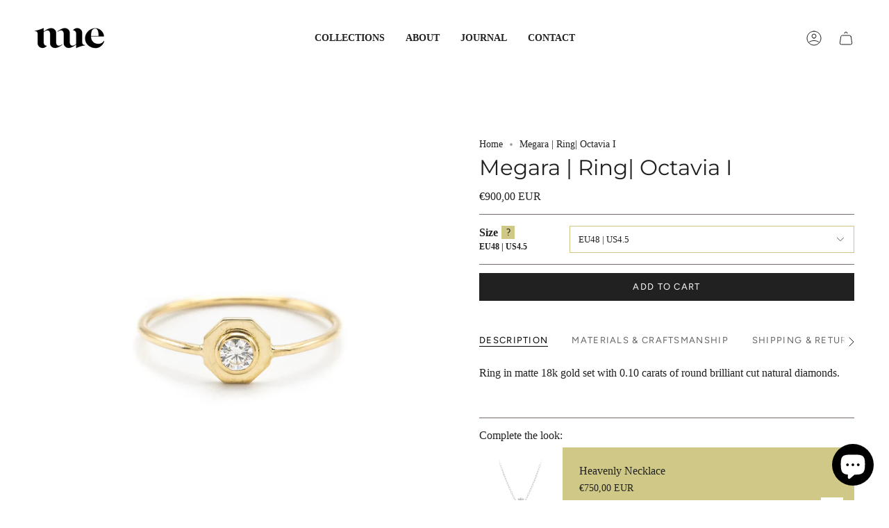

--- FILE ---
content_type: text/html; charset=utf-8
request_url: https://nuefinejewelry.com/products/octavia-solitaire-ring
body_size: 30352
content:
<!doctype html>
<html class="no-js no-touch supports-no-cookies" lang="en">
<head>
  <meta charset="UTF-8">
  <meta http-equiv="X-UA-Compatible" content="IE=edge">
  <meta name="viewport" content="width=device-width, initial-scale=1.0">
  <meta name="theme-color" content="#d0c68c">
  <link rel="canonical" href="https://nuefinejewelry.com/products/octavia-solitaire-ring">
  <link rel="preconnect" href="https://cdn.shopify.com" crossorigin>
  <!-- ======================= Broadcast Theme V5.5.0 ========================= --><link rel="preconnect" href="https://fonts.shopifycdn.com" crossorigin><link href="//nuefinejewelry.com/cdn/shop/t/17/assets/theme.css?v=71940369354497465821709563921" as="style" rel="preload">
  <link href="//nuefinejewelry.com/cdn/shop/t/17/assets/vendor.js?v=152754676678534273481709563921" as="script" rel="preload">
  <link href="//nuefinejewelry.com/cdn/shop/t/17/assets/theme.js?v=171075151993777642831709563921" as="script" rel="preload">

    <link rel="icon" type="image/png" href="//nuefinejewelry.com/cdn/shop/files/ZEjfC-1Q.png?crop=center&height=32&v=1711699310&width=32">
  

  <!-- Title and description ================================================ -->
  
  <title>
    
    Megara | Ring| Octavia I
    
    
    
      &ndash; nuefinejewelry
    
  </title>

  
    <meta name="description" content="Ring in matte 18k gold set with 0.10 carats of round brilliant cut natural diamonds.">
  

  <meta property="og:site_name" content="nuefinejewelry">
<meta property="og:url" content="https://nuefinejewelry.com/products/octavia-solitaire-ring">
<meta property="og:title" content="Megara | Ring| Octavia I">
<meta property="og:type" content="product">
<meta property="og:description" content="Ring in matte 18k gold set with 0.10 carats of round brilliant cut natural diamonds."><meta property="og:image" content="http://nuefinejewelry.com/cdn/shop/products/OCTAVIA_SolitaireRing_720.jpg?v=1667172358">
  <meta property="og:image:secure_url" content="https://nuefinejewelry.com/cdn/shop/products/OCTAVIA_SolitaireRing_720.jpg?v=1667172358">
  <meta property="og:image:width" content="3000">
  <meta property="og:image:height" content="3000"><meta property="og:price:amount" content="900,00">
  <meta property="og:price:currency" content="EUR"><meta name="twitter:card" content="summary_large_image">
<meta name="twitter:title" content="Megara | Ring| Octavia I">
<meta name="twitter:description" content="Ring in matte 18k gold set with 0.10 carats of round brilliant cut natural diamonds.">

  <!-- CSS ================================================================== -->

  <link href="//nuefinejewelry.com/cdn/shop/t/17/assets/font-settings.css?v=49812574051507118221768248708" rel="stylesheet" type="text/css" media="all" />

  
<style data-shopify>

:root {--scrollbar-width: 0px;





--COLOR-VIDEO-BG: #f2f2f2;
--COLOR-BG-BRIGHTER: #f2f2f2;--COLOR-BG: #ffffff;--COLOR-BG-ALPHA-25: rgba(255, 255, 255, 0.25);
--COLOR-BG-TRANSPARENT: rgba(255, 255, 255, 0);
--COLOR-BG-SECONDARY: #d0c887;
--COLOR-BG-SECONDARY-LIGHTEN: #e6e1be;
--COLOR-BG-RGB: 255, 255, 255;

--COLOR-TEXT-DARK: #000000;
--COLOR-TEXT: #212121;
--COLOR-TEXT-LIGHT: #646464;


/* === Opacity shades of grey ===*/
--COLOR-A5:  rgba(33, 33, 33, 0.05);
--COLOR-A10: rgba(33, 33, 33, 0.1);
--COLOR-A15: rgba(33, 33, 33, 0.15);
--COLOR-A20: rgba(33, 33, 33, 0.2);
--COLOR-A25: rgba(33, 33, 33, 0.25);
--COLOR-A30: rgba(33, 33, 33, 0.3);
--COLOR-A35: rgba(33, 33, 33, 0.35);
--COLOR-A40: rgba(33, 33, 33, 0.4);
--COLOR-A45: rgba(33, 33, 33, 0.45);
--COLOR-A50: rgba(33, 33, 33, 0.5);
--COLOR-A55: rgba(33, 33, 33, 0.55);
--COLOR-A60: rgba(33, 33, 33, 0.6);
--COLOR-A65: rgba(33, 33, 33, 0.65);
--COLOR-A70: rgba(33, 33, 33, 0.7);
--COLOR-A75: rgba(33, 33, 33, 0.75);
--COLOR-A80: rgba(33, 33, 33, 0.8);
--COLOR-A85: rgba(33, 33, 33, 0.85);
--COLOR-A90: rgba(33, 33, 33, 0.9);
--COLOR-A95: rgba(33, 33, 33, 0.95);

--COLOR-BORDER: rgb(118, 108, 104);
--COLOR-BORDER-LIGHT: #ada7a4;
--COLOR-BORDER-HAIRLINE: #f7f7f7;
--COLOR-BORDER-DARK: #403a38;/* === Bright color ===*/
--COLOR-PRIMARY: #d0c68c;
--COLOR-PRIMARY-HOVER: #c6b44a;
--COLOR-PRIMARY-FADE: rgba(208, 198, 140, 0.05);
--COLOR-PRIMARY-FADE-HOVER: rgba(208, 198, 140, 0.1);
--COLOR-PRIMARY-LIGHT: #fdfcf8;--COLOR-PRIMARY-OPPOSITE: #000000;



/* === link Color ===*/
--COLOR-LINK: #212121;
--COLOR-LINK-HOVER: rgba(33, 33, 33, 0.7);
--COLOR-LINK-FADE: rgba(33, 33, 33, 0.05);
--COLOR-LINK-FADE-HOVER: rgba(33, 33, 33, 0.1);--COLOR-LINK-OPPOSITE: #ffffff;


/* === Product grid sale tags ===*/
--COLOR-SALE-BG: #f2ebdb;
--COLOR-SALE-TEXT: #212121;--COLOR-SALE-TEXT-SECONDARY: #f2ebdb;

/* === Product grid badges ===*/
--COLOR-BADGE-BG: #ffffff;
--COLOR-BADGE-TEXT: #212121;

/* === Product sale color ===*/
--COLOR-SALE: #ab8d78;

/* === Gray background on Product grid items ===*/--filter-bg: 1.0;/* === Helper colors for form error states ===*/
--COLOR-ERROR: #721C24;
--COLOR-ERROR-BG: #F8D7DA;
--COLOR-ERROR-BORDER: #F5C6CB;



  --RADIUS: 0px;
  --RADIUS-SELECT: 0px;

--COLOR-HEADER-BG: #d0c68c;--COLOR-HEADER-BG-TRANSPARENT: rgba(208, 198, 140, 0);
--COLOR-HEADER-LINK: #212121;
--COLOR-HEADER-LINK-HOVER: rgba(33, 33, 33, 0.7);

--COLOR-MENU-BG: #ffffff;
--COLOR-MENU-LINK: #212121;
--COLOR-MENU-LINK-HOVER: rgba(33, 33, 33, 0.7);
--COLOR-SUBMENU-BG: #ffffff;
--COLOR-SUBMENU-LINK: #212121;
--COLOR-SUBMENU-LINK-HOVER: rgba(33, 33, 33, 0.7);
--COLOR-SUBMENU-TEXT-LIGHT: #646464;
--COLOR-MENU-TRANSPARENT: #ffffff;
--COLOR-MENU-TRANSPARENT-HOVER: rgba(255, 255, 255, 0.7);--COLOR-FOOTER-BG: #f2ebdb;
--COLOR-FOOTER-BG-HAIRLINE: #eee5d0;
--COLOR-FOOTER-TEXT: #212121;
--COLOR-FOOTER-TEXT-A35: rgba(33, 33, 33, 0.35);
--COLOR-FOOTER-TEXT-A75: rgba(33, 33, 33, 0.75);
--COLOR-FOOTER-LINK: #212121;
--COLOR-FOOTER-LINK-HOVER: rgba(33, 33, 33, 0.7);
--COLOR-FOOTER-BORDER: #212121;

--TRANSPARENT: rgba(255, 255, 255, 0);

/* === Default overlay opacity ===*/
--overlay-opacity: 0;
--underlay-opacity: 1;
--underlay-bg: rgba(0,0,0,0.4);

/* === Custom Cursor ===*/
--ICON-ZOOM-IN: url( "//nuefinejewelry.com/cdn/shop/t/17/assets/icon-zoom-in.svg?v=182473373117644429561709563921" );
--ICON-ZOOM-OUT: url( "//nuefinejewelry.com/cdn/shop/t/17/assets/icon-zoom-out.svg?v=101497157853986683871709563921" );

/* === Custom Icons ===*/


  
  --ICON-ADD-BAG: url( "//nuefinejewelry.com/cdn/shop/t/17/assets/icon-add-bag.svg?v=23763382405227654651709563921" );
  --ICON-ADD-CART: url( "//nuefinejewelry.com/cdn/shop/t/17/assets/icon-add-cart.svg?v=3962293684743587821709563921" );
  --ICON-ARROW-LEFT: url( "//nuefinejewelry.com/cdn/shop/t/17/assets/icon-arrow-left.svg?v=136066145774695772731709563921" );
  --ICON-ARROW-RIGHT: url( "//nuefinejewelry.com/cdn/shop/t/17/assets/icon-arrow-right.svg?v=150928298113663093401709563921" );
  --ICON-SELECT: url("//nuefinejewelry.com/cdn/shop/t/17/assets/icon-select.svg?v=167170173659852274001709563921");


--PRODUCT-GRID-ASPECT-RATIO: 100%;

/* === Typography ===*/
--FONT-WEIGHT-BODY: 400;
--FONT-WEIGHT-BODY-BOLD: 700;

--FONT-STACK-BODY: Garamond, Baskerville, Caslon, serif;
--FONT-STYLE-BODY: normal;
--FONT-STYLE-BODY-ITALIC: italic;
--FONT-ADJUST-BODY: 1.0;

--LETTER-SPACING-BODY: 0.0em;

--FONT-WEIGHT-HEADING: 400;
--FONT-WEIGHT-HEADING-BOLD: 500;

--FONT-UPPERCASE-HEADING: none;
--LETTER-SPACING-HEADING: 0.0em;

--FONT-STACK-HEADING: Montserrat, sans-serif;
--FONT-STYLE-HEADING: normal;
--FONT-STYLE-HEADING-ITALIC: italic;
--FONT-ADJUST-HEADING: 1.15;

--FONT-WEIGHT-SUBHEADING: 400;
--FONT-WEIGHT-SUBHEADING-BOLD: 700;

--FONT-STACK-SUBHEADING: Garamond, Baskerville, Caslon, serif;
--FONT-STYLE-SUBHEADING: normal;
--FONT-STYLE-SUBHEADING-ITALIC: italic;
--FONT-ADJUST-SUBHEADING: 1.0;

--FONT-UPPERCASE-SUBHEADING: uppercase;
--LETTER-SPACING-SUBHEADING: 0.1em;

--FONT-STACK-NAV: Garamond, Baskerville, Caslon, serif;
--FONT-STYLE-NAV: normal;
--FONT-STYLE-NAV-ITALIC: italic;
--FONT-ADJUST-NAV: 1.0;

--FONT-WEIGHT-NAV: 400;
--FONT-WEIGHT-NAV-BOLD: 700;

--LETTER-SPACING-NAV: 0.0em;

--FONT-SIZE-BASE: 1.0rem;
--FONT-SIZE-BASE-PERCENT: 1.0;

/* === Parallax ===*/
--PARALLAX-STRENGTH-MIN: 120.0%;
--PARALLAX-STRENGTH-MAX: 130.0%;--COLUMNS: 4;
--COLUMNS-MEDIUM: 3;
--COLUMNS-SMALL: 2;
--COLUMNS-MOBILE: 1;--LAYOUT-OUTER: 50px;
  --LAYOUT-GUTTER: 32px;
  --LAYOUT-OUTER-MEDIUM: 30px;
  --LAYOUT-GUTTER-MEDIUM: 22px;
  --LAYOUT-OUTER-SMALL: 16px;
  --LAYOUT-GUTTER-SMALL: 16px;--base-animation-delay: 0ms;
--line-height-normal: 1.375; /* Equals to line-height: normal; */--SIDEBAR-WIDTH: 288px;
  --SIDEBAR-WIDTH-MEDIUM: 258px;--DRAWER-WIDTH: 380px;--ICON-STROKE-WIDTH: 1px;/* === Button General ===*/
--BTN-FONT-STACK: Figtree, sans-serif;
--BTN-FONT-WEIGHT: 400;
--BTN-FONT-STYLE: normal;
--BTN-FONT-SIZE: 13px;

--BTN-LETTER-SPACING: 0.1em;
--BTN-UPPERCASE: uppercase;
--BTN-TEXT-ARROW-OFFSET: -1px;

/* === Button Primary ===*/
--BTN-PRIMARY-BORDER-COLOR: #212121;
--BTN-PRIMARY-BG-COLOR: #212121;
--BTN-PRIMARY-TEXT-COLOR: #ffffff;


  --BTN-PRIMARY-BG-COLOR-BRIGHTER: #3b3b3b;


/* === Button Secondary ===*/
--BTN-SECONDARY-BORDER-COLOR: #ab8c52;
--BTN-SECONDARY-BG-COLOR: #ab8c52;
--BTN-SECONDARY-TEXT-COLOR: #ffffff;


  --BTN-SECONDARY-BG-COLOR-BRIGHTER: #9a7e4a;


/* === Button White ===*/
--TEXT-BTN-BORDER-WHITE: #fff;
--TEXT-BTN-BG-WHITE: #fff;
--TEXT-BTN-WHITE: #000;
--TEXT-BTN-BG-WHITE-BRIGHTER: #f2f2f2;

/* === Button Black ===*/
--TEXT-BTN-BG-BLACK: #000;
--TEXT-BTN-BORDER-BLACK: #000;
--TEXT-BTN-BLACK: #fff;
--TEXT-BTN-BG-BLACK-BRIGHTER: #1a1a1a;

/* === Default Cart Gradient ===*/

--FREE-SHIPPING-GRADIENT: linear-gradient(to right, var(--COLOR-PRIMARY-LIGHT) 0%, var(--COLOR-PRIMARY) 100%);

/* === Swatch Size ===*/
--swatch-size-filters: calc(1.15rem * var(--FONT-ADJUST-BODY));
--swatch-size-product: calc(2.2rem * var(--FONT-ADJUST-BODY));
}

/* === Backdrop ===*/
::backdrop {
  --underlay-opacity: 1;
  --underlay-bg: rgba(0,0,0,0.4);
}
</style>


  <link href="//nuefinejewelry.com/cdn/shop/t/17/assets/theme.css?v=71940369354497465821709563921" rel="stylesheet" type="text/css" media="all" />
<link href="//nuefinejewelry.com/cdn/shop/t/17/assets/swatches.css?v=157844926215047500451709563921" as="style" rel="preload">
    <link href="//nuefinejewelry.com/cdn/shop/t/17/assets/swatches.css?v=157844926215047500451709563921" rel="stylesheet" type="text/css" media="all" />
<style data-shopify>.swatches {
    --yellow-gold: #FFC000;
  }</style>
<script>
    if (window.navigator.userAgent.indexOf('MSIE ') > 0 || window.navigator.userAgent.indexOf('Trident/') > 0) {
      document.documentElement.className = document.documentElement.className + ' ie';

      var scripts = document.getElementsByTagName('script')[0];
      var polyfill = document.createElement("script");
      polyfill.defer = true;
      polyfill.src = "//nuefinejewelry.com/cdn/shop/t/17/assets/ie11.js?v=144489047535103983231709563921";

      scripts.parentNode.insertBefore(polyfill, scripts);
    } else {
      document.documentElement.className = document.documentElement.className.replace('no-js', 'js');
    }

    document.documentElement.style.setProperty('--scrollbar-width', `${getScrollbarWidth()}px`);

    function getScrollbarWidth() {
      // Creating invisible container
      const outer = document.createElement('div');
      outer.style.visibility = 'hidden';
      outer.style.overflow = 'scroll'; // forcing scrollbar to appear
      outer.style.msOverflowStyle = 'scrollbar'; // needed for WinJS apps
      document.documentElement.appendChild(outer);

      // Creating inner element and placing it in the container
      const inner = document.createElement('div');
      outer.appendChild(inner);

      // Calculating difference between container's full width and the child width
      const scrollbarWidth = outer.offsetWidth - inner.offsetWidth;

      // Removing temporary elements from the DOM
      outer.parentNode.removeChild(outer);

      return scrollbarWidth;
    }

    let root = '/';
    if (root[root.length - 1] !== '/') {
      root = root + '/';
    }

    window.theme = {
      routes: {
        root: root,
        cart_url: '/cart',
        cart_add_url: '/cart/add',
        cart_change_url: '/cart/change',
        product_recommendations_url: '/recommendations/products',
        predictive_search_url: '/search/suggest',
        addresses_url: '/account/addresses'
      },
      assets: {
        photoswipe: '//nuefinejewelry.com/cdn/shop/t/17/assets/photoswipe.js?v=162613001030112971491709563921',
        smoothscroll: '//nuefinejewelry.com/cdn/shop/t/17/assets/smoothscroll.js?v=37906625415260927261709563921',
      },
      strings: {
        addToCart: "Add to cart",
        cartAcceptanceError: "You must accept our terms and conditions.",
        soldOut: "Sold Out",
        from: "From",
        preOrder: "Pre-order",
        sale: "Sale",
        subscription: "Subscription",
        unavailable: "Unavailable",
        unitPrice: "Unit price",
        unitPriceSeparator: "per",
        shippingCalcSubmitButton: "Calculate shipping",
        shippingCalcSubmitButtonDisabled: "Calculating...",
        selectValue: "Select value",
        selectColor: "Select color",
        oneColor: "color",
        otherColor: "colors",
        upsellAddToCart: "Add",
        free: "Free",
        swatchesColor: "Color, Colour"
      },
      settings: {
        cartType: "drawer",
        customerLoggedIn: null ? true : false,
        enableQuickAdd: true,
        enableAnimations: true,
        variantOnSale: true,
      },
      sliderArrows: {
        prev: '<button type="button" class="slider__button slider__button--prev" data-button-arrow data-button-prev>' + "Previous" + '</button>',
        next: '<button type="button" class="slider__button slider__button--next" data-button-arrow data-button-next>' + "Next" + '</button>',
      },
      moneyFormat: true ? "€{{ amount_with_comma_separator }} EUR" : "€{{ amount_with_comma_separator }}",
      moneyWithoutCurrencyFormat: "€{{ amount_with_comma_separator }}",
      moneyWithCurrencyFormat: "€{{ amount_with_comma_separator }} EUR",
      subtotal: 0,
      info: {
        name: 'broadcast'
      },
      version: '5.5.0'
    };

    let windowInnerHeight = window.innerHeight;
    document.documentElement.style.setProperty('--full-height', `${windowInnerHeight}px`);
    document.documentElement.style.setProperty('--three-quarters', `${windowInnerHeight * 0.75}px`);
    document.documentElement.style.setProperty('--two-thirds', `${windowInnerHeight * 0.66}px`);
    document.documentElement.style.setProperty('--one-half', `${windowInnerHeight * 0.5}px`);
    document.documentElement.style.setProperty('--one-third', `${windowInnerHeight * 0.33}px`);
    document.documentElement.style.setProperty('--one-fifth', `${windowInnerHeight * 0.2}px`);
  </script>

  

  <!-- Theme Javascript ============================================================== -->
  <script src="//nuefinejewelry.com/cdn/shop/t/17/assets/vendor.js?v=152754676678534273481709563921" defer="defer"></script>
  <script src="//nuefinejewelry.com/cdn/shop/t/17/assets/theme.js?v=171075151993777642831709563921" defer="defer"></script><!-- Shopify app scripts =========================================================== -->

  <script>window.performance && window.performance.mark && window.performance.mark('shopify.content_for_header.start');</script><meta name="google-site-verification" content="2rmvfsUZvoLykbPH0Li84ILyOitimUhgLv07gL7dpv4">
<meta name="google-site-verification" content="cJt95oe-gJ_88DpKvYYTkqbSK88pCMeMjoR6mgx1Xno">
<meta name="google-site-verification" content="2rmvfsUZvoLykbPH0Li84ILyOitimUhgLv07gL7dpv4">
<meta name="google-site-verification" content="ga8NmjPTPAyUGUAV4wInLXjqGBXJJTj43IGnVbZZLsw">
<meta id="shopify-digital-wallet" name="shopify-digital-wallet" content="/24740462697/digital_wallets/dialog">
<meta name="shopify-checkout-api-token" content="b45bdb8705e07c5f6f4e50335ebde100">
<meta id="in-context-paypal-metadata" data-shop-id="24740462697" data-venmo-supported="false" data-environment="production" data-locale="en_US" data-paypal-v4="true" data-currency="EUR">
<link rel="alternate" hreflang="x-default" href="https://nuefinejewelry.com/products/octavia-solitaire-ring">
<link rel="alternate" hreflang="en" href="https://nuefinejewelry.com/products/octavia-solitaire-ring">
<link rel="alternate" hreflang="en-FR" href="https://nuefinejewelry.com/en-fr/products/octavia-solitaire-ring">
<link rel="alternate" hreflang="en-DE" href="https://nuefinejewelry.com/en-de/products/octavia-solitaire-ring">
<link rel="alternate" hreflang="en-IE" href="https://nuefinejewelry.com/en-ie/products/octavia-solitaire-ring">
<link rel="alternate" hreflang="en-NL" href="https://nuefinejewelry.com/en-nl/products/octavia-solitaire-ring">
<link rel="alternate" type="application/json+oembed" href="https://nuefinejewelry.com/products/octavia-solitaire-ring.oembed">
<script async="async" src="/checkouts/internal/preloads.js?locale=en-BE"></script>
<link rel="preconnect" href="https://shop.app" crossorigin="anonymous">
<script async="async" src="https://shop.app/checkouts/internal/preloads.js?locale=en-BE&shop_id=24740462697" crossorigin="anonymous"></script>
<script id="apple-pay-shop-capabilities" type="application/json">{"shopId":24740462697,"countryCode":"BE","currencyCode":"EUR","merchantCapabilities":["supports3DS"],"merchantId":"gid:\/\/shopify\/Shop\/24740462697","merchantName":"nuefinejewelry","requiredBillingContactFields":["postalAddress","email","phone"],"requiredShippingContactFields":["postalAddress","email","phone"],"shippingType":"shipping","supportedNetworks":["visa","maestro","masterCard","amex"],"total":{"type":"pending","label":"nuefinejewelry","amount":"1.00"},"shopifyPaymentsEnabled":true,"supportsSubscriptions":true}</script>
<script id="shopify-features" type="application/json">{"accessToken":"b45bdb8705e07c5f6f4e50335ebde100","betas":["rich-media-storefront-analytics"],"domain":"nuefinejewelry.com","predictiveSearch":true,"shopId":24740462697,"locale":"en"}</script>
<script>var Shopify = Shopify || {};
Shopify.shop = "nuefine.myshopify.com";
Shopify.locale = "en";
Shopify.currency = {"active":"EUR","rate":"1.0"};
Shopify.country = "BE";
Shopify.theme = {"name":"Broadcast - [STRETCH 2]","id":160645513563,"schema_name":"Broadcast","schema_version":"5.5.0","theme_store_id":868,"role":"main"};
Shopify.theme.handle = "null";
Shopify.theme.style = {"id":null,"handle":null};
Shopify.cdnHost = "nuefinejewelry.com/cdn";
Shopify.routes = Shopify.routes || {};
Shopify.routes.root = "/";</script>
<script type="module">!function(o){(o.Shopify=o.Shopify||{}).modules=!0}(window);</script>
<script>!function(o){function n(){var o=[];function n(){o.push(Array.prototype.slice.apply(arguments))}return n.q=o,n}var t=o.Shopify=o.Shopify||{};t.loadFeatures=n(),t.autoloadFeatures=n()}(window);</script>
<script>
  window.ShopifyPay = window.ShopifyPay || {};
  window.ShopifyPay.apiHost = "shop.app\/pay";
  window.ShopifyPay.redirectState = null;
</script>
<script id="shop-js-analytics" type="application/json">{"pageType":"product"}</script>
<script defer="defer" async type="module" src="//nuefinejewelry.com/cdn/shopifycloud/shop-js/modules/v2/client.init-shop-cart-sync_BApSsMSl.en.esm.js"></script>
<script defer="defer" async type="module" src="//nuefinejewelry.com/cdn/shopifycloud/shop-js/modules/v2/chunk.common_CBoos6YZ.esm.js"></script>
<script type="module">
  await import("//nuefinejewelry.com/cdn/shopifycloud/shop-js/modules/v2/client.init-shop-cart-sync_BApSsMSl.en.esm.js");
await import("//nuefinejewelry.com/cdn/shopifycloud/shop-js/modules/v2/chunk.common_CBoos6YZ.esm.js");

  window.Shopify.SignInWithShop?.initShopCartSync?.({"fedCMEnabled":true,"windoidEnabled":true});

</script>
<script>
  window.Shopify = window.Shopify || {};
  if (!window.Shopify.featureAssets) window.Shopify.featureAssets = {};
  window.Shopify.featureAssets['shop-js'] = {"shop-cart-sync":["modules/v2/client.shop-cart-sync_DJczDl9f.en.esm.js","modules/v2/chunk.common_CBoos6YZ.esm.js"],"init-fed-cm":["modules/v2/client.init-fed-cm_BzwGC0Wi.en.esm.js","modules/v2/chunk.common_CBoos6YZ.esm.js"],"init-windoid":["modules/v2/client.init-windoid_BS26ThXS.en.esm.js","modules/v2/chunk.common_CBoos6YZ.esm.js"],"shop-cash-offers":["modules/v2/client.shop-cash-offers_DthCPNIO.en.esm.js","modules/v2/chunk.common_CBoos6YZ.esm.js","modules/v2/chunk.modal_Bu1hFZFC.esm.js"],"shop-button":["modules/v2/client.shop-button_D_JX508o.en.esm.js","modules/v2/chunk.common_CBoos6YZ.esm.js"],"init-shop-email-lookup-coordinator":["modules/v2/client.init-shop-email-lookup-coordinator_DFwWcvrS.en.esm.js","modules/v2/chunk.common_CBoos6YZ.esm.js"],"shop-toast-manager":["modules/v2/client.shop-toast-manager_tEhgP2F9.en.esm.js","modules/v2/chunk.common_CBoos6YZ.esm.js"],"shop-login-button":["modules/v2/client.shop-login-button_DwLgFT0K.en.esm.js","modules/v2/chunk.common_CBoos6YZ.esm.js","modules/v2/chunk.modal_Bu1hFZFC.esm.js"],"avatar":["modules/v2/client.avatar_BTnouDA3.en.esm.js"],"init-shop-cart-sync":["modules/v2/client.init-shop-cart-sync_BApSsMSl.en.esm.js","modules/v2/chunk.common_CBoos6YZ.esm.js"],"pay-button":["modules/v2/client.pay-button_BuNmcIr_.en.esm.js","modules/v2/chunk.common_CBoos6YZ.esm.js"],"init-shop-for-new-customer-accounts":["modules/v2/client.init-shop-for-new-customer-accounts_DrjXSI53.en.esm.js","modules/v2/client.shop-login-button_DwLgFT0K.en.esm.js","modules/v2/chunk.common_CBoos6YZ.esm.js","modules/v2/chunk.modal_Bu1hFZFC.esm.js"],"init-customer-accounts-sign-up":["modules/v2/client.init-customer-accounts-sign-up_TlVCiykN.en.esm.js","modules/v2/client.shop-login-button_DwLgFT0K.en.esm.js","modules/v2/chunk.common_CBoos6YZ.esm.js","modules/v2/chunk.modal_Bu1hFZFC.esm.js"],"shop-follow-button":["modules/v2/client.shop-follow-button_C5D3XtBb.en.esm.js","modules/v2/chunk.common_CBoos6YZ.esm.js","modules/v2/chunk.modal_Bu1hFZFC.esm.js"],"checkout-modal":["modules/v2/client.checkout-modal_8TC_1FUY.en.esm.js","modules/v2/chunk.common_CBoos6YZ.esm.js","modules/v2/chunk.modal_Bu1hFZFC.esm.js"],"init-customer-accounts":["modules/v2/client.init-customer-accounts_C0Oh2ljF.en.esm.js","modules/v2/client.shop-login-button_DwLgFT0K.en.esm.js","modules/v2/chunk.common_CBoos6YZ.esm.js","modules/v2/chunk.modal_Bu1hFZFC.esm.js"],"lead-capture":["modules/v2/client.lead-capture_Cq0gfm7I.en.esm.js","modules/v2/chunk.common_CBoos6YZ.esm.js","modules/v2/chunk.modal_Bu1hFZFC.esm.js"],"shop-login":["modules/v2/client.shop-login_BmtnoEUo.en.esm.js","modules/v2/chunk.common_CBoos6YZ.esm.js","modules/v2/chunk.modal_Bu1hFZFC.esm.js"],"payment-terms":["modules/v2/client.payment-terms_BHOWV7U_.en.esm.js","modules/v2/chunk.common_CBoos6YZ.esm.js","modules/v2/chunk.modal_Bu1hFZFC.esm.js"]};
</script>
<script>(function() {
  var isLoaded = false;
  function asyncLoad() {
    if (isLoaded) return;
    isLoaded = true;
    var urls = ["https:\/\/chimpstatic.com\/mcjs-connected\/js\/users\/20cee2309c1ff554f9554f036\/9dbb25d79a05ed09fa51a81f8.js?shop=nuefine.myshopify.com","\/\/shopify.privy.com\/widget.js?shop=nuefine.myshopify.com","https:\/\/cdn.nfcube.com\/instafeed-448068fdf1bf3fb70b5506b1f58d2479.js?shop=nuefine.myshopify.com","https:\/\/s3.eu-west-1.amazonaws.com\/production-klarna-il-shopify-osm\/baa9f2dea709fcaa8fbd877bc41462b25ffd959d\/nuefine.myshopify.com-1714998634198.js?shop=nuefine.myshopify.com","https:\/\/a.mailmunch.co\/widgets\/site-696118-c7d99fd775cd4637e57db2baa17559f09b2def3a.js?shop=nuefine.myshopify.com"];
    for (var i = 0; i < urls.length; i++) {
      var s = document.createElement('script');
      s.type = 'text/javascript';
      s.async = true;
      s.src = urls[i];
      var x = document.getElementsByTagName('script')[0];
      x.parentNode.insertBefore(s, x);
    }
  };
  if(window.attachEvent) {
    window.attachEvent('onload', asyncLoad);
  } else {
    window.addEventListener('load', asyncLoad, false);
  }
})();</script>
<script id="__st">var __st={"a":24740462697,"offset":3600,"reqid":"56e5a2a0-9925-47cb-af42-2ebc8092194b-1768866924","pageurl":"nuefinejewelry.com\/products\/octavia-solitaire-ring","u":"3d4fbe40e888","p":"product","rtyp":"product","rid":6727094206569};</script>
<script>window.ShopifyPaypalV4VisibilityTracking = true;</script>
<script id="captcha-bootstrap">!function(){'use strict';const t='contact',e='account',n='new_comment',o=[[t,t],['blogs',n],['comments',n],[t,'customer']],c=[[e,'customer_login'],[e,'guest_login'],[e,'recover_customer_password'],[e,'create_customer']],r=t=>t.map((([t,e])=>`form[action*='/${t}']:not([data-nocaptcha='true']) input[name='form_type'][value='${e}']`)).join(','),a=t=>()=>t?[...document.querySelectorAll(t)].map((t=>t.form)):[];function s(){const t=[...o],e=r(t);return a(e)}const i='password',u='form_key',d=['recaptcha-v3-token','g-recaptcha-response','h-captcha-response',i],f=()=>{try{return window.sessionStorage}catch{return}},m='__shopify_v',_=t=>t.elements[u];function p(t,e,n=!1){try{const o=window.sessionStorage,c=JSON.parse(o.getItem(e)),{data:r}=function(t){const{data:e,action:n}=t;return t[m]||n?{data:e,action:n}:{data:t,action:n}}(c);for(const[e,n]of Object.entries(r))t.elements[e]&&(t.elements[e].value=n);n&&o.removeItem(e)}catch(o){console.error('form repopulation failed',{error:o})}}const l='form_type',E='cptcha';function T(t){t.dataset[E]=!0}const w=window,h=w.document,L='Shopify',v='ce_forms',y='captcha';let A=!1;((t,e)=>{const n=(g='f06e6c50-85a8-45c8-87d0-21a2b65856fe',I='https://cdn.shopify.com/shopifycloud/storefront-forms-hcaptcha/ce_storefront_forms_captcha_hcaptcha.v1.5.2.iife.js',D={infoText:'Protected by hCaptcha',privacyText:'Privacy',termsText:'Terms'},(t,e,n)=>{const o=w[L][v],c=o.bindForm;if(c)return c(t,g,e,D).then(n);var r;o.q.push([[t,g,e,D],n]),r=I,A||(h.body.append(Object.assign(h.createElement('script'),{id:'captcha-provider',async:!0,src:r})),A=!0)});var g,I,D;w[L]=w[L]||{},w[L][v]=w[L][v]||{},w[L][v].q=[],w[L][y]=w[L][y]||{},w[L][y].protect=function(t,e){n(t,void 0,e),T(t)},Object.freeze(w[L][y]),function(t,e,n,w,h,L){const[v,y,A,g]=function(t,e,n){const i=e?o:[],u=t?c:[],d=[...i,...u],f=r(d),m=r(i),_=r(d.filter((([t,e])=>n.includes(e))));return[a(f),a(m),a(_),s()]}(w,h,L),I=t=>{const e=t.target;return e instanceof HTMLFormElement?e:e&&e.form},D=t=>v().includes(t);t.addEventListener('submit',(t=>{const e=I(t);if(!e)return;const n=D(e)&&!e.dataset.hcaptchaBound&&!e.dataset.recaptchaBound,o=_(e),c=g().includes(e)&&(!o||!o.value);(n||c)&&t.preventDefault(),c&&!n&&(function(t){try{if(!f())return;!function(t){const e=f();if(!e)return;const n=_(t);if(!n)return;const o=n.value;o&&e.removeItem(o)}(t);const e=Array.from(Array(32),(()=>Math.random().toString(36)[2])).join('');!function(t,e){_(t)||t.append(Object.assign(document.createElement('input'),{type:'hidden',name:u})),t.elements[u].value=e}(t,e),function(t,e){const n=f();if(!n)return;const o=[...t.querySelectorAll(`input[type='${i}']`)].map((({name:t})=>t)),c=[...d,...o],r={};for(const[a,s]of new FormData(t).entries())c.includes(a)||(r[a]=s);n.setItem(e,JSON.stringify({[m]:1,action:t.action,data:r}))}(t,e)}catch(e){console.error('failed to persist form',e)}}(e),e.submit())}));const S=(t,e)=>{t&&!t.dataset[E]&&(n(t,e.some((e=>e===t))),T(t))};for(const o of['focusin','change'])t.addEventListener(o,(t=>{const e=I(t);D(e)&&S(e,y())}));const B=e.get('form_key'),M=e.get(l),P=B&&M;t.addEventListener('DOMContentLoaded',(()=>{const t=y();if(P)for(const e of t)e.elements[l].value===M&&p(e,B);[...new Set([...A(),...v().filter((t=>'true'===t.dataset.shopifyCaptcha))])].forEach((e=>S(e,t)))}))}(h,new URLSearchParams(w.location.search),n,t,e,['guest_login'])})(!0,!0)}();</script>
<script integrity="sha256-4kQ18oKyAcykRKYeNunJcIwy7WH5gtpwJnB7kiuLZ1E=" data-source-attribution="shopify.loadfeatures" defer="defer" src="//nuefinejewelry.com/cdn/shopifycloud/storefront/assets/storefront/load_feature-a0a9edcb.js" crossorigin="anonymous"></script>
<script crossorigin="anonymous" defer="defer" src="//nuefinejewelry.com/cdn/shopifycloud/storefront/assets/shopify_pay/storefront-65b4c6d7.js?v=20250812"></script>
<script data-source-attribution="shopify.dynamic_checkout.dynamic.init">var Shopify=Shopify||{};Shopify.PaymentButton=Shopify.PaymentButton||{isStorefrontPortableWallets:!0,init:function(){window.Shopify.PaymentButton.init=function(){};var t=document.createElement("script");t.src="https://nuefinejewelry.com/cdn/shopifycloud/portable-wallets/latest/portable-wallets.en.js",t.type="module",document.head.appendChild(t)}};
</script>
<script data-source-attribution="shopify.dynamic_checkout.buyer_consent">
  function portableWalletsHideBuyerConsent(e){var t=document.getElementById("shopify-buyer-consent"),n=document.getElementById("shopify-subscription-policy-button");t&&n&&(t.classList.add("hidden"),t.setAttribute("aria-hidden","true"),n.removeEventListener("click",e))}function portableWalletsShowBuyerConsent(e){var t=document.getElementById("shopify-buyer-consent"),n=document.getElementById("shopify-subscription-policy-button");t&&n&&(t.classList.remove("hidden"),t.removeAttribute("aria-hidden"),n.addEventListener("click",e))}window.Shopify?.PaymentButton&&(window.Shopify.PaymentButton.hideBuyerConsent=portableWalletsHideBuyerConsent,window.Shopify.PaymentButton.showBuyerConsent=portableWalletsShowBuyerConsent);
</script>
<script data-source-attribution="shopify.dynamic_checkout.cart.bootstrap">document.addEventListener("DOMContentLoaded",(function(){function t(){return document.querySelector("shopify-accelerated-checkout-cart, shopify-accelerated-checkout")}if(t())Shopify.PaymentButton.init();else{new MutationObserver((function(e,n){t()&&(Shopify.PaymentButton.init(),n.disconnect())})).observe(document.body,{childList:!0,subtree:!0})}}));
</script>
<link id="shopify-accelerated-checkout-styles" rel="stylesheet" media="screen" href="https://nuefinejewelry.com/cdn/shopifycloud/portable-wallets/latest/accelerated-checkout-backwards-compat.css" crossorigin="anonymous">
<style id="shopify-accelerated-checkout-cart">
        #shopify-buyer-consent {
  margin-top: 1em;
  display: inline-block;
  width: 100%;
}

#shopify-buyer-consent.hidden {
  display: none;
}

#shopify-subscription-policy-button {
  background: none;
  border: none;
  padding: 0;
  text-decoration: underline;
  font-size: inherit;
  cursor: pointer;
}

#shopify-subscription-policy-button::before {
  box-shadow: none;
}

      </style>

<script>window.performance && window.performance.mark && window.performance.mark('shopify.content_for_header.end');</script>
  <meta name="google-site-verification" content="nf_I1qONnOIV_8Ui_cSJUtByAGfIrG4MuZmQWEg6r80" />
  <script type="text/javascript">
    (function(c,l,a,r,i,t,y){
        c[a]=c[a]||function(){(c[a].q=c[a].q||[]).push(arguments)};
        t=l.createElement(r);t.async=1;t.src="https://www.clarity.ms/tag/"+i;
        y=l.getElementsByTagName(r)[0];y.parentNode.insertBefore(t,y);
    })(window, document, "clarity", "script", "l0ppx11v8f");
</script>
<!-- BEGIN app block: shopify://apps/klaviyo-email-marketing-sms/blocks/klaviyo-onsite-embed/2632fe16-c075-4321-a88b-50b567f42507 -->












  <script async src="https://static.klaviyo.com/onsite/js/XuhQZd/klaviyo.js?company_id=XuhQZd"></script>
  <script>!function(){if(!window.klaviyo){window._klOnsite=window._klOnsite||[];try{window.klaviyo=new Proxy({},{get:function(n,i){return"push"===i?function(){var n;(n=window._klOnsite).push.apply(n,arguments)}:function(){for(var n=arguments.length,o=new Array(n),w=0;w<n;w++)o[w]=arguments[w];var t="function"==typeof o[o.length-1]?o.pop():void 0,e=new Promise((function(n){window._klOnsite.push([i].concat(o,[function(i){t&&t(i),n(i)}]))}));return e}}})}catch(n){window.klaviyo=window.klaviyo||[],window.klaviyo.push=function(){var n;(n=window._klOnsite).push.apply(n,arguments)}}}}();</script>

  
    <script id="viewed_product">
      if (item == null) {
        var _learnq = _learnq || [];

        var MetafieldReviews = null
        var MetafieldYotpoRating = null
        var MetafieldYotpoCount = null
        var MetafieldLooxRating = null
        var MetafieldLooxCount = null
        var okendoProduct = null
        var okendoProductReviewCount = null
        var okendoProductReviewAverageValue = null
        try {
          // The following fields are used for Customer Hub recently viewed in order to add reviews.
          // This information is not part of __kla_viewed. Instead, it is part of __kla_viewed_reviewed_items
          MetafieldReviews = {};
          MetafieldYotpoRating = null
          MetafieldYotpoCount = null
          MetafieldLooxRating = null
          MetafieldLooxCount = null

          okendoProduct = null
          // If the okendo metafield is not legacy, it will error, which then requires the new json formatted data
          if (okendoProduct && 'error' in okendoProduct) {
            okendoProduct = null
          }
          okendoProductReviewCount = okendoProduct ? okendoProduct.reviewCount : null
          okendoProductReviewAverageValue = okendoProduct ? okendoProduct.reviewAverageValue : null
        } catch (error) {
          console.error('Error in Klaviyo onsite reviews tracking:', error);
        }

        var item = {
          Name: "Megara | Ring| Octavia I",
          ProductID: 6727094206569,
          Categories: ["Megara"],
          ImageURL: "https://nuefinejewelry.com/cdn/shop/products/OCTAVIA_SolitaireRing_720_grande.jpg?v=1667172358",
          URL: "https://nuefinejewelry.com/products/octavia-solitaire-ring",
          Brand: "Nue",
          Price: "€900,00",
          Value: "900,00",
          CompareAtPrice: "€0,00"
        };
        _learnq.push(['track', 'Viewed Product', item]);
        _learnq.push(['trackViewedItem', {
          Title: item.Name,
          ItemId: item.ProductID,
          Categories: item.Categories,
          ImageUrl: item.ImageURL,
          Url: item.URL,
          Metadata: {
            Brand: item.Brand,
            Price: item.Price,
            Value: item.Value,
            CompareAtPrice: item.CompareAtPrice
          },
          metafields:{
            reviews: MetafieldReviews,
            yotpo:{
              rating: MetafieldYotpoRating,
              count: MetafieldYotpoCount,
            },
            loox:{
              rating: MetafieldLooxRating,
              count: MetafieldLooxCount,
            },
            okendo: {
              rating: okendoProductReviewAverageValue,
              count: okendoProductReviewCount,
            }
          }
        }]);
      }
    </script>
  




  <script>
    window.klaviyoReviewsProductDesignMode = false
  </script>







<!-- END app block --><script src="https://cdn.shopify.com/extensions/e4b3a77b-20c9-4161-b1bb-deb87046128d/inbox-1253/assets/inbox-chat-loader.js" type="text/javascript" defer="defer"></script>
<script src="https://cdn.shopify.com/extensions/6da6ffdd-cf2b-4a18-80e5-578ff81399ca/klarna-on-site-messaging-33/assets/index.js" type="text/javascript" defer="defer"></script>
<link href="https://monorail-edge.shopifysvc.com" rel="dns-prefetch">
<script>(function(){if ("sendBeacon" in navigator && "performance" in window) {try {var session_token_from_headers = performance.getEntriesByType('navigation')[0].serverTiming.find(x => x.name == '_s').description;} catch {var session_token_from_headers = undefined;}var session_cookie_matches = document.cookie.match(/_shopify_s=([^;]*)/);var session_token_from_cookie = session_cookie_matches && session_cookie_matches.length === 2 ? session_cookie_matches[1] : "";var session_token = session_token_from_headers || session_token_from_cookie || "";function handle_abandonment_event(e) {var entries = performance.getEntries().filter(function(entry) {return /monorail-edge.shopifysvc.com/.test(entry.name);});if (!window.abandonment_tracked && entries.length === 0) {window.abandonment_tracked = true;var currentMs = Date.now();var navigation_start = performance.timing.navigationStart;var payload = {shop_id: 24740462697,url: window.location.href,navigation_start,duration: currentMs - navigation_start,session_token,page_type: "product"};window.navigator.sendBeacon("https://monorail-edge.shopifysvc.com/v1/produce", JSON.stringify({schema_id: "online_store_buyer_site_abandonment/1.1",payload: payload,metadata: {event_created_at_ms: currentMs,event_sent_at_ms: currentMs}}));}}window.addEventListener('pagehide', handle_abandonment_event);}}());</script>
<script id="web-pixels-manager-setup">(function e(e,d,r,n,o){if(void 0===o&&(o={}),!Boolean(null===(a=null===(i=window.Shopify)||void 0===i?void 0:i.analytics)||void 0===a?void 0:a.replayQueue)){var i,a;window.Shopify=window.Shopify||{};var t=window.Shopify;t.analytics=t.analytics||{};var s=t.analytics;s.replayQueue=[],s.publish=function(e,d,r){return s.replayQueue.push([e,d,r]),!0};try{self.performance.mark("wpm:start")}catch(e){}var l=function(){var e={modern:/Edge?\/(1{2}[4-9]|1[2-9]\d|[2-9]\d{2}|\d{4,})\.\d+(\.\d+|)|Firefox\/(1{2}[4-9]|1[2-9]\d|[2-9]\d{2}|\d{4,})\.\d+(\.\d+|)|Chrom(ium|e)\/(9{2}|\d{3,})\.\d+(\.\d+|)|(Maci|X1{2}).+ Version\/(15\.\d+|(1[6-9]|[2-9]\d|\d{3,})\.\d+)([,.]\d+|)( \(\w+\)|)( Mobile\/\w+|) Safari\/|Chrome.+OPR\/(9{2}|\d{3,})\.\d+\.\d+|(CPU[ +]OS|iPhone[ +]OS|CPU[ +]iPhone|CPU IPhone OS|CPU iPad OS)[ +]+(15[._]\d+|(1[6-9]|[2-9]\d|\d{3,})[._]\d+)([._]\d+|)|Android:?[ /-](13[3-9]|1[4-9]\d|[2-9]\d{2}|\d{4,})(\.\d+|)(\.\d+|)|Android.+Firefox\/(13[5-9]|1[4-9]\d|[2-9]\d{2}|\d{4,})\.\d+(\.\d+|)|Android.+Chrom(ium|e)\/(13[3-9]|1[4-9]\d|[2-9]\d{2}|\d{4,})\.\d+(\.\d+|)|SamsungBrowser\/([2-9]\d|\d{3,})\.\d+/,legacy:/Edge?\/(1[6-9]|[2-9]\d|\d{3,})\.\d+(\.\d+|)|Firefox\/(5[4-9]|[6-9]\d|\d{3,})\.\d+(\.\d+|)|Chrom(ium|e)\/(5[1-9]|[6-9]\d|\d{3,})\.\d+(\.\d+|)([\d.]+$|.*Safari\/(?![\d.]+ Edge\/[\d.]+$))|(Maci|X1{2}).+ Version\/(10\.\d+|(1[1-9]|[2-9]\d|\d{3,})\.\d+)([,.]\d+|)( \(\w+\)|)( Mobile\/\w+|) Safari\/|Chrome.+OPR\/(3[89]|[4-9]\d|\d{3,})\.\d+\.\d+|(CPU[ +]OS|iPhone[ +]OS|CPU[ +]iPhone|CPU IPhone OS|CPU iPad OS)[ +]+(10[._]\d+|(1[1-9]|[2-9]\d|\d{3,})[._]\d+)([._]\d+|)|Android:?[ /-](13[3-9]|1[4-9]\d|[2-9]\d{2}|\d{4,})(\.\d+|)(\.\d+|)|Mobile Safari.+OPR\/([89]\d|\d{3,})\.\d+\.\d+|Android.+Firefox\/(13[5-9]|1[4-9]\d|[2-9]\d{2}|\d{4,})\.\d+(\.\d+|)|Android.+Chrom(ium|e)\/(13[3-9]|1[4-9]\d|[2-9]\d{2}|\d{4,})\.\d+(\.\d+|)|Android.+(UC? ?Browser|UCWEB|U3)[ /]?(15\.([5-9]|\d{2,})|(1[6-9]|[2-9]\d|\d{3,})\.\d+)\.\d+|SamsungBrowser\/(5\.\d+|([6-9]|\d{2,})\.\d+)|Android.+MQ{2}Browser\/(14(\.(9|\d{2,})|)|(1[5-9]|[2-9]\d|\d{3,})(\.\d+|))(\.\d+|)|K[Aa][Ii]OS\/(3\.\d+|([4-9]|\d{2,})\.\d+)(\.\d+|)/},d=e.modern,r=e.legacy,n=navigator.userAgent;return n.match(d)?"modern":n.match(r)?"legacy":"unknown"}(),u="modern"===l?"modern":"legacy",c=(null!=n?n:{modern:"",legacy:""})[u],f=function(e){return[e.baseUrl,"/wpm","/b",e.hashVersion,"modern"===e.buildTarget?"m":"l",".js"].join("")}({baseUrl:d,hashVersion:r,buildTarget:u}),m=function(e){var d=e.version,r=e.bundleTarget,n=e.surface,o=e.pageUrl,i=e.monorailEndpoint;return{emit:function(e){var a=e.status,t=e.errorMsg,s=(new Date).getTime(),l=JSON.stringify({metadata:{event_sent_at_ms:s},events:[{schema_id:"web_pixels_manager_load/3.1",payload:{version:d,bundle_target:r,page_url:o,status:a,surface:n,error_msg:t},metadata:{event_created_at_ms:s}}]});if(!i)return console&&console.warn&&console.warn("[Web Pixels Manager] No Monorail endpoint provided, skipping logging."),!1;try{return self.navigator.sendBeacon.bind(self.navigator)(i,l)}catch(e){}var u=new XMLHttpRequest;try{return u.open("POST",i,!0),u.setRequestHeader("Content-Type","text/plain"),u.send(l),!0}catch(e){return console&&console.warn&&console.warn("[Web Pixels Manager] Got an unhandled error while logging to Monorail."),!1}}}}({version:r,bundleTarget:l,surface:e.surface,pageUrl:self.location.href,monorailEndpoint:e.monorailEndpoint});try{o.browserTarget=l,function(e){var d=e.src,r=e.async,n=void 0===r||r,o=e.onload,i=e.onerror,a=e.sri,t=e.scriptDataAttributes,s=void 0===t?{}:t,l=document.createElement("script"),u=document.querySelector("head"),c=document.querySelector("body");if(l.async=n,l.src=d,a&&(l.integrity=a,l.crossOrigin="anonymous"),s)for(var f in s)if(Object.prototype.hasOwnProperty.call(s,f))try{l.dataset[f]=s[f]}catch(e){}if(o&&l.addEventListener("load",o),i&&l.addEventListener("error",i),u)u.appendChild(l);else{if(!c)throw new Error("Did not find a head or body element to append the script");c.appendChild(l)}}({src:f,async:!0,onload:function(){if(!function(){var e,d;return Boolean(null===(d=null===(e=window.Shopify)||void 0===e?void 0:e.analytics)||void 0===d?void 0:d.initialized)}()){var d=window.webPixelsManager.init(e)||void 0;if(d){var r=window.Shopify.analytics;r.replayQueue.forEach((function(e){var r=e[0],n=e[1],o=e[2];d.publishCustomEvent(r,n,o)})),r.replayQueue=[],r.publish=d.publishCustomEvent,r.visitor=d.visitor,r.initialized=!0}}},onerror:function(){return m.emit({status:"failed",errorMsg:"".concat(f," has failed to load")})},sri:function(e){var d=/^sha384-[A-Za-z0-9+/=]+$/;return"string"==typeof e&&d.test(e)}(c)?c:"",scriptDataAttributes:o}),m.emit({status:"loading"})}catch(e){m.emit({status:"failed",errorMsg:(null==e?void 0:e.message)||"Unknown error"})}}})({shopId: 24740462697,storefrontBaseUrl: "https://nuefinejewelry.com",extensionsBaseUrl: "https://extensions.shopifycdn.com/cdn/shopifycloud/web-pixels-manager",monorailEndpoint: "https://monorail-edge.shopifysvc.com/unstable/produce_batch",surface: "storefront-renderer",enabledBetaFlags: ["2dca8a86"],webPixelsConfigList: [{"id":"3372941659","configuration":"{\"focusDuration\":\"3\"}","eventPayloadVersion":"v1","runtimeContext":"STRICT","scriptVersion":"5267644d2647fc677b620ee257b1625c","type":"APP","apiClientId":1743893,"privacyPurposes":["ANALYTICS","SALE_OF_DATA"],"dataSharingAdjustments":{"protectedCustomerApprovalScopes":["read_customer_personal_data"]}},{"id":"973177179","configuration":"{\"config\":\"{\\\"pixel_id\\\":\\\"G-1495SK8LEX\\\",\\\"target_country\\\":\\\"BE\\\",\\\"gtag_events\\\":[{\\\"type\\\":\\\"search\\\",\\\"action_label\\\":\\\"G-1495SK8LEX\\\"},{\\\"type\\\":\\\"begin_checkout\\\",\\\"action_label\\\":\\\"G-1495SK8LEX\\\"},{\\\"type\\\":\\\"view_item\\\",\\\"action_label\\\":[\\\"G-1495SK8LEX\\\",\\\"MC-YDJHRPMQP5\\\"]},{\\\"type\\\":\\\"purchase\\\",\\\"action_label\\\":[\\\"G-1495SK8LEX\\\",\\\"MC-YDJHRPMQP5\\\"]},{\\\"type\\\":\\\"page_view\\\",\\\"action_label\\\":[\\\"G-1495SK8LEX\\\",\\\"MC-YDJHRPMQP5\\\"]},{\\\"type\\\":\\\"add_payment_info\\\",\\\"action_label\\\":\\\"G-1495SK8LEX\\\"},{\\\"type\\\":\\\"add_to_cart\\\",\\\"action_label\\\":\\\"G-1495SK8LEX\\\"}],\\\"enable_monitoring_mode\\\":false}\"}","eventPayloadVersion":"v1","runtimeContext":"OPEN","scriptVersion":"b2a88bafab3e21179ed38636efcd8a93","type":"APP","apiClientId":1780363,"privacyPurposes":[],"dataSharingAdjustments":{"protectedCustomerApprovalScopes":["read_customer_address","read_customer_email","read_customer_name","read_customer_personal_data","read_customer_phone"]}},{"id":"426836315","configuration":"{\"pixel_id\":\"2418658931795187\",\"pixel_type\":\"facebook_pixel\",\"metaapp_system_user_token\":\"-\"}","eventPayloadVersion":"v1","runtimeContext":"OPEN","scriptVersion":"ca16bc87fe92b6042fbaa3acc2fbdaa6","type":"APP","apiClientId":2329312,"privacyPurposes":["ANALYTICS","MARKETING","SALE_OF_DATA"],"dataSharingAdjustments":{"protectedCustomerApprovalScopes":["read_customer_address","read_customer_email","read_customer_name","read_customer_personal_data","read_customer_phone"]}},{"id":"153485659","configuration":"{\"tagID\":\"2613884627803\"}","eventPayloadVersion":"v1","runtimeContext":"STRICT","scriptVersion":"18031546ee651571ed29edbe71a3550b","type":"APP","apiClientId":3009811,"privacyPurposes":["ANALYTICS","MARKETING","SALE_OF_DATA"],"dataSharingAdjustments":{"protectedCustomerApprovalScopes":["read_customer_address","read_customer_email","read_customer_name","read_customer_personal_data","read_customer_phone"]}},{"id":"shopify-app-pixel","configuration":"{}","eventPayloadVersion":"v1","runtimeContext":"STRICT","scriptVersion":"0450","apiClientId":"shopify-pixel","type":"APP","privacyPurposes":["ANALYTICS","MARKETING"]},{"id":"shopify-custom-pixel","eventPayloadVersion":"v1","runtimeContext":"LAX","scriptVersion":"0450","apiClientId":"shopify-pixel","type":"CUSTOM","privacyPurposes":["ANALYTICS","MARKETING"]}],isMerchantRequest: false,initData: {"shop":{"name":"nuefinejewelry","paymentSettings":{"currencyCode":"EUR"},"myshopifyDomain":"nuefine.myshopify.com","countryCode":"BE","storefrontUrl":"https:\/\/nuefinejewelry.com"},"customer":null,"cart":null,"checkout":null,"productVariants":[{"price":{"amount":900.0,"currencyCode":"EUR"},"product":{"title":"Megara | Ring| Octavia I","vendor":"Nue","id":"6727094206569","untranslatedTitle":"Megara | Ring| Octavia I","url":"\/products\/octavia-solitaire-ring","type":"Ring"},"id":"39676033269865","image":{"src":"\/\/nuefinejewelry.com\/cdn\/shop\/products\/OCTAVIA_SolitaireRing_720.jpg?v=1667172358"},"sku":"OCRN00548","title":"EU48 | US4.5","untranslatedTitle":"EU48 | US4.5"},{"price":{"amount":900.0,"currencyCode":"EUR"},"product":{"title":"Megara | Ring| Octavia I","vendor":"Nue","id":"6727094206569","untranslatedTitle":"Megara | Ring| Octavia I","url":"\/products\/octavia-solitaire-ring","type":"Ring"},"id":"40368594911337","image":{"src":"\/\/nuefinejewelry.com\/cdn\/shop\/products\/OCTAVIA_SolitaireRing_720.jpg?v=1667172358"},"sku":"OCRN00549","title":"EU49 | US5","untranslatedTitle":"EU49 | US5"},{"price":{"amount":900.0,"currencyCode":"EUR"},"product":{"title":"Megara | Ring| Octavia I","vendor":"Nue","id":"6727094206569","untranslatedTitle":"Megara | Ring| Octavia I","url":"\/products\/octavia-solitaire-ring","type":"Ring"},"id":"40368594944105","image":{"src":"\/\/nuefinejewelry.com\/cdn\/shop\/products\/OCTAVIA_SolitaireRing_720.jpg?v=1667172358"},"sku":"OCRN00550","title":"EU50 | US5.25","untranslatedTitle":"EU50 | US5.25"},{"price":{"amount":900.0,"currencyCode":"EUR"},"product":{"title":"Megara | Ring| Octavia I","vendor":"Nue","id":"6727094206569","untranslatedTitle":"Megara | Ring| Octavia I","url":"\/products\/octavia-solitaire-ring","type":"Ring"},"id":"40368594976873","image":{"src":"\/\/nuefinejewelry.com\/cdn\/shop\/products\/OCTAVIA_SolitaireRing_720.jpg?v=1667172358"},"sku":"OCRN00551","title":"EU51 | US5.5","untranslatedTitle":"EU51 | US5.5"},{"price":{"amount":900.0,"currencyCode":"EUR"},"product":{"title":"Megara | Ring| Octavia I","vendor":"Nue","id":"6727094206569","untranslatedTitle":"Megara | Ring| Octavia I","url":"\/products\/octavia-solitaire-ring","type":"Ring"},"id":"40368595009641","image":{"src":"\/\/nuefinejewelry.com\/cdn\/shop\/products\/OCTAVIA_SolitaireRing_720.jpg?v=1667172358"},"sku":"OCRN00552","title":"EU52 | US6","untranslatedTitle":"EU52 | US6"},{"price":{"amount":900.0,"currencyCode":"EUR"},"product":{"title":"Megara | Ring| Octavia I","vendor":"Nue","id":"6727094206569","untranslatedTitle":"Megara | Ring| Octavia I","url":"\/products\/octavia-solitaire-ring","type":"Ring"},"id":"40368595042409","image":{"src":"\/\/nuefinejewelry.com\/cdn\/shop\/products\/OCTAVIA_SolitaireRing_720.jpg?v=1667172358"},"sku":"OCRN00553","title":"EU53 | US6.5","untranslatedTitle":"EU53 | US6.5"},{"price":{"amount":900.0,"currencyCode":"EUR"},"product":{"title":"Megara | Ring| Octavia I","vendor":"Nue","id":"6727094206569","untranslatedTitle":"Megara | Ring| Octavia I","url":"\/products\/octavia-solitaire-ring","type":"Ring"},"id":"40368595075177","image":{"src":"\/\/nuefinejewelry.com\/cdn\/shop\/products\/OCTAVIA_SolitaireRing_720.jpg?v=1667172358"},"sku":"OCRN00554","title":"EU54 | US7","untranslatedTitle":"EU54 | US7"},{"price":{"amount":900.0,"currencyCode":"EUR"},"product":{"title":"Megara | Ring| Octavia I","vendor":"Nue","id":"6727094206569","untranslatedTitle":"Megara | Ring| Octavia I","url":"\/products\/octavia-solitaire-ring","type":"Ring"},"id":"40368595107945","image":{"src":"\/\/nuefinejewelry.com\/cdn\/shop\/products\/OCTAVIA_SolitaireRing_720.jpg?v=1667172358"},"sku":"OCRN00555","title":"EU55 | US7.5","untranslatedTitle":"EU55 | US7.5"}],"purchasingCompany":null},},"https://nuefinejewelry.com/cdn","fcfee988w5aeb613cpc8e4bc33m6693e112",{"modern":"","legacy":""},{"shopId":"24740462697","storefrontBaseUrl":"https:\/\/nuefinejewelry.com","extensionBaseUrl":"https:\/\/extensions.shopifycdn.com\/cdn\/shopifycloud\/web-pixels-manager","surface":"storefront-renderer","enabledBetaFlags":"[\"2dca8a86\"]","isMerchantRequest":"false","hashVersion":"fcfee988w5aeb613cpc8e4bc33m6693e112","publish":"custom","events":"[[\"page_viewed\",{}],[\"product_viewed\",{\"productVariant\":{\"price\":{\"amount\":900.0,\"currencyCode\":\"EUR\"},\"product\":{\"title\":\"Megara | Ring| Octavia I\",\"vendor\":\"Nue\",\"id\":\"6727094206569\",\"untranslatedTitle\":\"Megara | Ring| Octavia I\",\"url\":\"\/products\/octavia-solitaire-ring\",\"type\":\"Ring\"},\"id\":\"39676033269865\",\"image\":{\"src\":\"\/\/nuefinejewelry.com\/cdn\/shop\/products\/OCTAVIA_SolitaireRing_720.jpg?v=1667172358\"},\"sku\":\"OCRN00548\",\"title\":\"EU48 | US4.5\",\"untranslatedTitle\":\"EU48 | US4.5\"}}]]"});</script><script>
  window.ShopifyAnalytics = window.ShopifyAnalytics || {};
  window.ShopifyAnalytics.meta = window.ShopifyAnalytics.meta || {};
  window.ShopifyAnalytics.meta.currency = 'EUR';
  var meta = {"product":{"id":6727094206569,"gid":"gid:\/\/shopify\/Product\/6727094206569","vendor":"Nue","type":"Ring","handle":"octavia-solitaire-ring","variants":[{"id":39676033269865,"price":90000,"name":"Megara | Ring| Octavia I - EU48 | US4.5","public_title":"EU48 | US4.5","sku":"OCRN00548"},{"id":40368594911337,"price":90000,"name":"Megara | Ring| Octavia I - EU49 | US5","public_title":"EU49 | US5","sku":"OCRN00549"},{"id":40368594944105,"price":90000,"name":"Megara | Ring| Octavia I - EU50 | US5.25","public_title":"EU50 | US5.25","sku":"OCRN00550"},{"id":40368594976873,"price":90000,"name":"Megara | Ring| Octavia I - EU51 | US5.5","public_title":"EU51 | US5.5","sku":"OCRN00551"},{"id":40368595009641,"price":90000,"name":"Megara | Ring| Octavia I - EU52 | US6","public_title":"EU52 | US6","sku":"OCRN00552"},{"id":40368595042409,"price":90000,"name":"Megara | Ring| Octavia I - EU53 | US6.5","public_title":"EU53 | US6.5","sku":"OCRN00553"},{"id":40368595075177,"price":90000,"name":"Megara | Ring| Octavia I - EU54 | US7","public_title":"EU54 | US7","sku":"OCRN00554"},{"id":40368595107945,"price":90000,"name":"Megara | Ring| Octavia I - EU55 | US7.5","public_title":"EU55 | US7.5","sku":"OCRN00555"}],"remote":false},"page":{"pageType":"product","resourceType":"product","resourceId":6727094206569,"requestId":"56e5a2a0-9925-47cb-af42-2ebc8092194b-1768866924"}};
  for (var attr in meta) {
    window.ShopifyAnalytics.meta[attr] = meta[attr];
  }
</script>
<script class="analytics">
  (function () {
    var customDocumentWrite = function(content) {
      var jquery = null;

      if (window.jQuery) {
        jquery = window.jQuery;
      } else if (window.Checkout && window.Checkout.$) {
        jquery = window.Checkout.$;
      }

      if (jquery) {
        jquery('body').append(content);
      }
    };

    var hasLoggedConversion = function(token) {
      if (token) {
        return document.cookie.indexOf('loggedConversion=' + token) !== -1;
      }
      return false;
    }

    var setCookieIfConversion = function(token) {
      if (token) {
        var twoMonthsFromNow = new Date(Date.now());
        twoMonthsFromNow.setMonth(twoMonthsFromNow.getMonth() + 2);

        document.cookie = 'loggedConversion=' + token + '; expires=' + twoMonthsFromNow;
      }
    }

    var trekkie = window.ShopifyAnalytics.lib = window.trekkie = window.trekkie || [];
    if (trekkie.integrations) {
      return;
    }
    trekkie.methods = [
      'identify',
      'page',
      'ready',
      'track',
      'trackForm',
      'trackLink'
    ];
    trekkie.factory = function(method) {
      return function() {
        var args = Array.prototype.slice.call(arguments);
        args.unshift(method);
        trekkie.push(args);
        return trekkie;
      };
    };
    for (var i = 0; i < trekkie.methods.length; i++) {
      var key = trekkie.methods[i];
      trekkie[key] = trekkie.factory(key);
    }
    trekkie.load = function(config) {
      trekkie.config = config || {};
      trekkie.config.initialDocumentCookie = document.cookie;
      var first = document.getElementsByTagName('script')[0];
      var script = document.createElement('script');
      script.type = 'text/javascript';
      script.onerror = function(e) {
        var scriptFallback = document.createElement('script');
        scriptFallback.type = 'text/javascript';
        scriptFallback.onerror = function(error) {
                var Monorail = {
      produce: function produce(monorailDomain, schemaId, payload) {
        var currentMs = new Date().getTime();
        var event = {
          schema_id: schemaId,
          payload: payload,
          metadata: {
            event_created_at_ms: currentMs,
            event_sent_at_ms: currentMs
          }
        };
        return Monorail.sendRequest("https://" + monorailDomain + "/v1/produce", JSON.stringify(event));
      },
      sendRequest: function sendRequest(endpointUrl, payload) {
        // Try the sendBeacon API
        if (window && window.navigator && typeof window.navigator.sendBeacon === 'function' && typeof window.Blob === 'function' && !Monorail.isIos12()) {
          var blobData = new window.Blob([payload], {
            type: 'text/plain'
          });

          if (window.navigator.sendBeacon(endpointUrl, blobData)) {
            return true;
          } // sendBeacon was not successful

        } // XHR beacon

        var xhr = new XMLHttpRequest();

        try {
          xhr.open('POST', endpointUrl);
          xhr.setRequestHeader('Content-Type', 'text/plain');
          xhr.send(payload);
        } catch (e) {
          console.log(e);
        }

        return false;
      },
      isIos12: function isIos12() {
        return window.navigator.userAgent.lastIndexOf('iPhone; CPU iPhone OS 12_') !== -1 || window.navigator.userAgent.lastIndexOf('iPad; CPU OS 12_') !== -1;
      }
    };
    Monorail.produce('monorail-edge.shopifysvc.com',
      'trekkie_storefront_load_errors/1.1',
      {shop_id: 24740462697,
      theme_id: 160645513563,
      app_name: "storefront",
      context_url: window.location.href,
      source_url: "//nuefinejewelry.com/cdn/s/trekkie.storefront.cd680fe47e6c39ca5d5df5f0a32d569bc48c0f27.min.js"});

        };
        scriptFallback.async = true;
        scriptFallback.src = '//nuefinejewelry.com/cdn/s/trekkie.storefront.cd680fe47e6c39ca5d5df5f0a32d569bc48c0f27.min.js';
        first.parentNode.insertBefore(scriptFallback, first);
      };
      script.async = true;
      script.src = '//nuefinejewelry.com/cdn/s/trekkie.storefront.cd680fe47e6c39ca5d5df5f0a32d569bc48c0f27.min.js';
      first.parentNode.insertBefore(script, first);
    };
    trekkie.load(
      {"Trekkie":{"appName":"storefront","development":false,"defaultAttributes":{"shopId":24740462697,"isMerchantRequest":null,"themeId":160645513563,"themeCityHash":"16999004001072398774","contentLanguage":"en","currency":"EUR","eventMetadataId":"df6f8806-b3bc-4343-af31-c4d7130f86d5"},"isServerSideCookieWritingEnabled":true,"monorailRegion":"shop_domain","enabledBetaFlags":["65f19447"]},"Session Attribution":{},"S2S":{"facebookCapiEnabled":true,"source":"trekkie-storefront-renderer","apiClientId":580111}}
    );

    var loaded = false;
    trekkie.ready(function() {
      if (loaded) return;
      loaded = true;

      window.ShopifyAnalytics.lib = window.trekkie;

      var originalDocumentWrite = document.write;
      document.write = customDocumentWrite;
      try { window.ShopifyAnalytics.merchantGoogleAnalytics.call(this); } catch(error) {};
      document.write = originalDocumentWrite;

      window.ShopifyAnalytics.lib.page(null,{"pageType":"product","resourceType":"product","resourceId":6727094206569,"requestId":"56e5a2a0-9925-47cb-af42-2ebc8092194b-1768866924","shopifyEmitted":true});

      var match = window.location.pathname.match(/checkouts\/(.+)\/(thank_you|post_purchase)/)
      var token = match? match[1]: undefined;
      if (!hasLoggedConversion(token)) {
        setCookieIfConversion(token);
        window.ShopifyAnalytics.lib.track("Viewed Product",{"currency":"EUR","variantId":39676033269865,"productId":6727094206569,"productGid":"gid:\/\/shopify\/Product\/6727094206569","name":"Megara | Ring| Octavia I - EU48 | US4.5","price":"900.00","sku":"OCRN00548","brand":"Nue","variant":"EU48 | US4.5","category":"Ring","nonInteraction":true,"remote":false},undefined,undefined,{"shopifyEmitted":true});
      window.ShopifyAnalytics.lib.track("monorail:\/\/trekkie_storefront_viewed_product\/1.1",{"currency":"EUR","variantId":39676033269865,"productId":6727094206569,"productGid":"gid:\/\/shopify\/Product\/6727094206569","name":"Megara | Ring| Octavia I - EU48 | US4.5","price":"900.00","sku":"OCRN00548","brand":"Nue","variant":"EU48 | US4.5","category":"Ring","nonInteraction":true,"remote":false,"referer":"https:\/\/nuefinejewelry.com\/products\/octavia-solitaire-ring"});
      }
    });


        var eventsListenerScript = document.createElement('script');
        eventsListenerScript.async = true;
        eventsListenerScript.src = "//nuefinejewelry.com/cdn/shopifycloud/storefront/assets/shop_events_listener-3da45d37.js";
        document.getElementsByTagName('head')[0].appendChild(eventsListenerScript);

})();</script>
  <script>
  if (!window.ga || (window.ga && typeof window.ga !== 'function')) {
    window.ga = function ga() {
      (window.ga.q = window.ga.q || []).push(arguments);
      if (window.Shopify && window.Shopify.analytics && typeof window.Shopify.analytics.publish === 'function') {
        window.Shopify.analytics.publish("ga_stub_called", {}, {sendTo: "google_osp_migration"});
      }
      console.error("Shopify's Google Analytics stub called with:", Array.from(arguments), "\nSee https://help.shopify.com/manual/promoting-marketing/pixels/pixel-migration#google for more information.");
    };
    if (window.Shopify && window.Shopify.analytics && typeof window.Shopify.analytics.publish === 'function') {
      window.Shopify.analytics.publish("ga_stub_initialized", {}, {sendTo: "google_osp_migration"});
    }
  }
</script>
<script
  defer
  src="https://nuefinejewelry.com/cdn/shopifycloud/perf-kit/shopify-perf-kit-3.0.4.min.js"
  data-application="storefront-renderer"
  data-shop-id="24740462697"
  data-render-region="gcp-us-east1"
  data-page-type="product"
  data-theme-instance-id="160645513563"
  data-theme-name="Broadcast"
  data-theme-version="5.5.0"
  data-monorail-region="shop_domain"
  data-resource-timing-sampling-rate="10"
  data-shs="true"
  data-shs-beacon="true"
  data-shs-export-with-fetch="true"
  data-shs-logs-sample-rate="1"
  data-shs-beacon-endpoint="https://nuefinejewelry.com/api/collect"
></script>
</head>

<body id="megara-ring-octavia-i" class="template-product grid-classic aos-initialized" data-animations="true"><a class="in-page-link visually-hidden skip-link" data-skip-content href="#MainContent">Skip to content</a>

  <div class="container" data-site-container>
    <div class="header-sections">
      <!-- BEGIN sections: group-header -->
<div id="shopify-section-sections--21231271051611__announcement" class="shopify-section shopify-section-group-group-header page-announcement"><style data-shopify>:root {--ANNOUNCEMENT-HEIGHT-DESKTOP: 0px;
        --ANNOUNCEMENT-HEIGHT-MOBILE: 0px;}</style><div id="Announcement--sections--21231271051611__announcement"
  class="announcement__wrapper announcement__wrapper--top"
  data-announcement-wrapper
  data-section-id="sections--21231271051611__announcement"
  data-section-type="announcement"
  style="--PT: 0px;
  --PB: 0px;

  --ticker-direction: ticker-rtl;--bg: #efe2ca;
    --bg-transparent: rgba(239, 226, 202, 0);--text: #545454;
    --link: #545454;
    --link-hover: #545454;--text-size: var(--font-2);
  --text-align: center;
  --justify-content: center;"><div class="announcement__bar announcement__bar--error">
      <div class="announcement__message">
        <div class="announcement__text">
          <div class="announcement__main">This site has limited support for your browser. We recommend switching to Edge, Chrome, Safari, or Firefox.</div>
        </div>
      </div>
    </div></div>
</div><div id="shopify-section-sections--21231271051611__header" class="shopify-section shopify-section-group-group-header page-header"><style data-shopify>:root {
    --HEADER-HEIGHT: 110px;
    --HEADER-HEIGHT-MEDIUM: 108.0px;
    --HEADER-HEIGHT-MOBILE: 81.0px;

    
--icon-add-cart: var(--ICON-ADD-BAG);}

  .theme__header {
    --PT: 5px;
    --PB: 5px;

    
  }.header__logo__link {
      --logo-padding: 100.0%;
      --logo-width-desktop: 100px;
      --logo-width-mobile: 75px;
    }.main-content > .shopify-section:first-of-type .backdrop--linear:before { display: none; }</style><div class="header__wrapper"
  data-header-wrapper
  
  
  data-header-style="logo_beside"
  data-section-id="sections--21231271051611__header"
  data-section-type="header"
  style="--highlight: #d0c68c;">

  <header class="theme__header" role="banner" data-header-height data-aos="fade"><div class="section-padding">
      <div class="header__mobile">
        <div class="header__mobile__left">
    <div class="header__mobile__button">
      <button class="header__mobile__hamburger"
        data-drawer-toggle="hamburger"
        aria-label="Show menu"
        aria-haspopup="true"
        aria-expanded="false"
        aria-controls="header-menu"><svg aria-hidden="true" focusable="false" role="presentation" class="icon icon-menu" viewBox="0 0 24 24"><path d="M3 5h18M3 12h18M3 19h18" stroke="#000" stroke-linecap="round" stroke-linejoin="round"/></svg></button>
    </div></div>

  <div class="header__logo header__logo--image">
    <a class="header__logo__link" href="/" data-logo-link><figure class="logo__img logo__img--color image-wrapper lazy-image is-loading" style="--aspect-ratio: 1.0;"><img src="//nuefinejewelry.com/cdn/shop/files/favicon.png?crop=center&amp;height=200&amp;v=1655745502&amp;width=200" alt="fav" width="200" height="200" loading="eager" srcset="//nuefinejewelry.com/cdn/shop/files/favicon.png?v=1655745502&amp;width=100 100w, //nuefinejewelry.com/cdn/shop/files/favicon.png?v=1655745502&amp;width=150 150w, //nuefinejewelry.com/cdn/shop/files/favicon.png?v=1655745502&amp;width=200 200w, //nuefinejewelry.com/cdn/shop/files/favicon.png?v=1655745502&amp;width=75 75w, //nuefinejewelry.com/cdn/shop/files/favicon.png?v=1655745502&amp;width=113 113w, //nuefinejewelry.com/cdn/shop/files/favicon.png?v=1655745502&amp;width=150 150w, //nuefinejewelry.com/cdn/shop/files/favicon.png?v=1655745502&amp;width=220 220w" sizes="(min-width: 750px) 100px, (min-width: 150px) 75px, calc((100vw - 64px) * 0.5)" fetchpriority="high" class=" is-loading ">
</figure>
</a>
  </div>

  <div class="header__mobile__right"><div class="header__mobile__button">
        <a href="/account" class="navlink"><svg aria-hidden="true" focusable="false" role="presentation" class="icon icon-profile-circled" viewBox="0 0 24 24"><path d="M12 2C6.477 2 2 6.477 2 12s4.477 10 10 10 10-4.477 10-10S17.523 2 12 2z" stroke="#000" stroke-linecap="round" stroke-linejoin="round"/><path d="M4.271 18.346S6.5 15.5 12 15.5s7.73 2.846 7.73 2.846M12 12a3 3 0 1 0 0-6 3 3 0 0 0 0 6z" stroke="#000" stroke-linecap="round" stroke-linejoin="round"/></svg><span class="visually-hidden">Account</span>
        </a>
      </div><div class="header__mobile__button">
      <a href="/cart" class="navlink navlink--cart navlink--cart--icon" data-cart-toggle>
        <div class="navlink__cart__content">
    <span class="visually-hidden">Cart</span>

    <span class="header__cart__status__holder">
      <cart-count class="header__cart__status" data-status-separator=": " data-cart-count="0" data-limit="10">
        0
      </cart-count><!-- /snippets/social-icon.liquid -->


<svg aria-hidden="true" focusable="false" role="presentation" class="icon icon-bag" viewBox="0 0 24 24"><path d="m19.26 9.696 1.385 9A2 2 0 0 1 18.67 21H5.33a2 2 0 0 1-1.977-2.304l1.385-9A2 2 0 0 1 6.716 8h10.568a2 2 0 0 1 1.977 1.696zM14 5a2 2 0 1 0-4 0" stroke="#000" stroke-linecap="round" stroke-linejoin="round"/></svg></span>
  </div>
      </a>
    </div>
  </div>
      </div>

      <div class="header__desktop" data-header-desktop><div class="header__desktop__upper" data-takes-space-wrapper>
              <div data-child-takes-space class="header__desktop__bar__l"><div class="header__logo header__logo--image">
    <a class="header__logo__link" href="/" data-logo-link><figure class="logo__img logo__img--color image-wrapper lazy-image is-loading" style="--aspect-ratio: 1.0;"><img src="//nuefinejewelry.com/cdn/shop/files/favicon.png?crop=center&amp;height=200&amp;v=1655745502&amp;width=200" alt="fav" width="200" height="200" loading="eager" srcset="//nuefinejewelry.com/cdn/shop/files/favicon.png?v=1655745502&amp;width=100 100w, //nuefinejewelry.com/cdn/shop/files/favicon.png?v=1655745502&amp;width=150 150w, //nuefinejewelry.com/cdn/shop/files/favicon.png?v=1655745502&amp;width=200 200w, //nuefinejewelry.com/cdn/shop/files/favicon.png?v=1655745502&amp;width=75 75w, //nuefinejewelry.com/cdn/shop/files/favicon.png?v=1655745502&amp;width=113 113w, //nuefinejewelry.com/cdn/shop/files/favicon.png?v=1655745502&amp;width=150 150w, //nuefinejewelry.com/cdn/shop/files/favicon.png?v=1655745502&amp;width=220 220w" sizes="(min-width: 750px) 100px, (min-width: 150px) 75px, calc((100vw - 64px) * 0.5)" fetchpriority="high" class=" is-loading ">
</figure>
</a>
  </div></div>

              <div data-child-takes-space class="header__desktop__bar__c"><nav class="header__menu">

<div class="menu__item  parent"
  
    aria-haspopup="true"
    aria-expanded="false"
    data-hover-disclosure-toggle="dropdown-c03faa18e17afac79924d13841504098"
    aria-controls="dropdown-c03faa18e17afac79924d13841504098"
    role="button"
  >
  <a href="/collections" data-top-link class="navlink navlink--toplevel">
    <span class="navtext">COLLECTIONS</span>
  </a>
  
    <div class="header__dropdown"
      data-hover-disclosure
      id="dropdown-c03faa18e17afac79924d13841504098">
      <div class="header__dropdown__wrapper">
        <div class="header__dropdown__inner">
            
<a href="https://nuefinejewelry.com/collections/megara-1/" data-stagger class="navlink navlink--child">
                <span class="navtext">Megara</span>
              </a>
            
<a href="/collections/formed" data-stagger class="navlink navlink--child">
                <span class="navtext">Formed</span>
              </a>
            
<a href="/collections/reliquary" data-stagger class="navlink navlink--child">
                <span class="navtext">Reliquary</span>
              </a>
            
<a href="/collections/archives" data-stagger class="navlink navlink--child">
                <span class="navtext">Archives</span>
              </a>
            
</div>
      </div>
    </div>
  
</div>


<div class="menu__item  parent"
  
    aria-haspopup="true"
    aria-expanded="false"
    data-hover-disclosure-toggle="dropdown-d34926d2ac7567787fb5fd323c79141a"
    aria-controls="dropdown-d34926d2ac7567787fb5fd323c79141a"
    role="button"
  >
  <a href="/pages/about" data-top-link class="navlink navlink--toplevel">
    <span class="navtext">ABOUT</span>
  </a>
  
    <div class="header__dropdown"
      data-hover-disclosure
      id="dropdown-d34926d2ac7567787fb5fd323c79141a">
      <div class="header__dropdown__wrapper">
        <div class="header__dropdown__inner">
            
<a href="/pages/about" data-stagger class="navlink navlink--child">
                <span class="navtext">About us</span>
              </a>
            
<a href="/pages/materials" data-stagger class="navlink navlink--child">
                <span class="navtext">Our Materials</span>
              </a>
            
<a href="/pages/our-process" data-stagger class="navlink navlink--child">
                <span class="navtext">Our process</span>
              </a>
            
<a href="/pages/press" data-stagger class="navlink navlink--child">
                <span class="navtext">Press</span>
              </a>
            
</div>
      </div>
    </div>
  
</div>


<div class="menu__item  child"
  >
  <a href="/blogs/our-story" data-top-link class="navlink navlink--toplevel">
    <span class="navtext">JOURNAL</span>
  </a>
  
</div>


<div class="menu__item  parent"
  
    aria-haspopup="true"
    aria-expanded="false"
    data-hover-disclosure-toggle="dropdown-d34fdf779be9c120144ab94429233df8"
    aria-controls="dropdown-d34fdf779be9c120144ab94429233df8"
    role="button"
  >
  <a href="https://nuefinejewelry.com/pages/schedule" data-top-link class="navlink navlink--toplevel">
    <span class="navtext">CONTACT</span>
  </a>
  
    <div class="header__dropdown"
      data-hover-disclosure
      id="dropdown-d34fdf779be9c120144ab94429233df8">
      <div class="header__dropdown__wrapper">
        <div class="header__dropdown__inner">
            
<a href="https://nuefinejewelry.com/pages/schedule" data-stagger class="navlink navlink--child">
                <span class="navtext">Private Appointments</span>
              </a>
            
<a href="/pages/schedule" data-stagger class="navlink navlink--child">
                <span class="navtext">Press &amp; Collaborations</span>
              </a>
            
</div>
      </div>
    </div>
  
</div>
<div class="hover__bar"></div>

    <div class="hover__bg"></div>
  </nav></div>

              <div data-child-takes-space class="header__desktop__bar__r"><div class="header__desktop__buttons header__desktop__buttons--icons"><div class="header__desktop__button">
        <a href="/account" class="navlink" title="My Account"><svg aria-hidden="true" focusable="false" role="presentation" class="icon icon-profile-circled" viewBox="0 0 24 24"><path d="M12 2C6.477 2 2 6.477 2 12s4.477 10 10 10 10-4.477 10-10S17.523 2 12 2z" stroke="#000" stroke-linecap="round" stroke-linejoin="round"/><path d="M4.271 18.346S6.5 15.5 12 15.5s7.73 2.846 7.73 2.846M12 12a3 3 0 1 0 0-6 3 3 0 0 0 0 6z" stroke="#000" stroke-linecap="round" stroke-linejoin="round"/></svg><span class="visually-hidden">Account</span>
        </a>
      </div><div class="header__desktop__button">
      <a href="/cart" class="navlink navlink--cart navlink--cart--icon" title="Cart" data-cart-toggle>
        <div class="navlink__cart__content">
    <span class="visually-hidden">Cart</span>

    <span class="header__cart__status__holder">
      <cart-count class="header__cart__status" data-status-separator=": " data-cart-count="0" data-limit="10">
        0
      </cart-count><!-- /snippets/social-icon.liquid -->


<svg aria-hidden="true" focusable="false" role="presentation" class="icon icon-bag" viewBox="0 0 24 24"><path d="m19.26 9.696 1.385 9A2 2 0 0 1 18.67 21H5.33a2 2 0 0 1-1.977-2.304l1.385-9A2 2 0 0 1 6.716 8h10.568a2 2 0 0 1 1.977 1.696zM14 5a2 2 0 1 0-4 0" stroke="#000" stroke-linecap="round" stroke-linejoin="round"/></svg></span>
  </div>
      </a>
    </div>
  </div></div>
            </div></div>
    </div>
  </header>

  <nav class="drawer drawer--header"
    data-drawer="hamburger"
    aria-label="Menu"
    id="header-menu">
    <div class="drawer__inner" data-drawer-inner>
      <header class="drawer__head">
        <button class="drawer__close"
          data-drawer-toggle="hamburger"
          aria-label="Show menu"
          aria-haspopup="true"
          aria-expanded="true"
          aria-controls="header-menu"><svg aria-hidden="true" focusable="false" role="presentation" class="icon icon-cancel" viewBox="0 0 24 24"><path d="M6.758 17.243 12.001 12m5.243-5.243L12 12m0 0L6.758 6.757M12.001 12l5.243 5.243" stroke="currentColor" stroke-linecap="round" stroke-linejoin="round"/></svg></button>
      </header>

      <div class="drawer__body">
        <div class="drawer__content" data-drawer-content>
          <div class="drawer__menu" data-sliderule-pane="0" data-scroll-lock-scrollable>
            <div class="drawer__main-menu"><div class="sliderule__wrapper"><button class="sliderow" type="button"
      data-animates="0"
      data-animation="drawer-items-fade"
      data-animation-delay="250"
      data-animation-duration="500"
      data-sliderule-open="sliderule-10c0dd50c194d15ac03c683dcc34959b">
      <span class="sliderow__title">
        COLLECTIONS
        <span class="sliderule__chevron--right"><svg aria-hidden="true" focusable="false" role="presentation" class="icon icon-arrow-right" viewBox="0 0 24 24"><path d="M6 12h12.5m0 0-6-6m6 6-6 6" stroke="#000" stroke-linecap="round" stroke-linejoin="round"/></svg><span class="visually-hidden">Show menu</span>
        </span>
      </span>
    </button>

    <div class="mobile__menu__dropdown sliderule__panel"
      id="sliderule-10c0dd50c194d15ac03c683dcc34959b"
      data-sliderule="1"
      data-scroll-lock-scrollable>
      <div class="sliderow sliderow--back"
        data-animates="1"
        data-animation="drawer-items-fade"
        data-animation-delay="50"
        data-animation-duration="500">
        <button class="sliderow__back-button" type="button" data-sliderule-close="sliderule-10c0dd50c194d15ac03c683dcc34959b">
          <span class="sliderule__chevron--left"><svg aria-hidden="true" focusable="false" role="presentation" class="icon icon-arrow-left" viewBox="0 0 24 24"><path d="M18.5 12H6m0 0 6-6m-6 6 6 6" stroke="currentColor" stroke-linecap="round" stroke-linejoin="round"/></svg><span class="visually-hidden">Exit menu</span>
          </span>
        </button>
        <a class="sliderow__title" href="/collections">COLLECTIONS</a>
      </div>
      <div class="sliderow__links" data-links><div class="sliderule__wrapper">
    <div class="sliderow"
      role="button"
      data-animates="1"
      data-animation="drawer-items-fade"
      data-animation-delay="250"
      data-animation-duration="500">
      <a class="sliderow__title" href="https://nuefinejewelry.com/collections/megara-1/">Megara</a>
    </div></div><div class="sliderule__wrapper">
    <div class="sliderow"
      role="button"
      data-animates="1"
      data-animation="drawer-items-fade"
      data-animation-delay="300"
      data-animation-duration="500">
      <a class="sliderow__title" href="/collections/formed">Formed</a>
    </div></div><div class="sliderule__wrapper">
    <div class="sliderow"
      role="button"
      data-animates="1"
      data-animation="drawer-items-fade"
      data-animation-delay="350"
      data-animation-duration="500">
      <a class="sliderow__title" href="/collections/reliquary">Reliquary</a>
    </div></div><div class="sliderule__wrapper">
    <div class="sliderow"
      role="button"
      data-animates="1"
      data-animation="drawer-items-fade"
      data-animation-delay="400"
      data-animation-duration="500">
      <a class="sliderow__title" href="/collections/archives">Archives</a>
    </div></div>
</div>
    </div></div><div class="sliderule__wrapper"><button class="sliderow" type="button"
      data-animates="0"
      data-animation="drawer-items-fade"
      data-animation-delay="300"
      data-animation-duration="500"
      data-sliderule-open="sliderule-fdb47b073dc0383fd15d899f0597bea0">
      <span class="sliderow__title">
        ABOUT
        <span class="sliderule__chevron--right"><svg aria-hidden="true" focusable="false" role="presentation" class="icon icon-arrow-right" viewBox="0 0 24 24"><path d="M6 12h12.5m0 0-6-6m6 6-6 6" stroke="#000" stroke-linecap="round" stroke-linejoin="round"/></svg><span class="visually-hidden">Show menu</span>
        </span>
      </span>
    </button>

    <div class="mobile__menu__dropdown sliderule__panel"
      id="sliderule-fdb47b073dc0383fd15d899f0597bea0"
      data-sliderule="1"
      data-scroll-lock-scrollable>
      <div class="sliderow sliderow--back"
        data-animates="1"
        data-animation="drawer-items-fade"
        data-animation-delay="50"
        data-animation-duration="500">
        <button class="sliderow__back-button" type="button" data-sliderule-close="sliderule-fdb47b073dc0383fd15d899f0597bea0">
          <span class="sliderule__chevron--left"><svg aria-hidden="true" focusable="false" role="presentation" class="icon icon-arrow-left" viewBox="0 0 24 24"><path d="M18.5 12H6m0 0 6-6m-6 6 6 6" stroke="currentColor" stroke-linecap="round" stroke-linejoin="round"/></svg><span class="visually-hidden">Exit menu</span>
          </span>
        </button>
        <a class="sliderow__title" href="/pages/about">ABOUT</a>
      </div>
      <div class="sliderow__links" data-links><div class="sliderule__wrapper">
    <div class="sliderow"
      role="button"
      data-animates="1"
      data-animation="drawer-items-fade"
      data-animation-delay="250"
      data-animation-duration="500">
      <a class="sliderow__title" href="/pages/about">About us</a>
    </div></div><div class="sliderule__wrapper">
    <div class="sliderow"
      role="button"
      data-animates="1"
      data-animation="drawer-items-fade"
      data-animation-delay="300"
      data-animation-duration="500">
      <a class="sliderow__title" href="/pages/materials">Our Materials</a>
    </div></div><div class="sliderule__wrapper">
    <div class="sliderow"
      role="button"
      data-animates="1"
      data-animation="drawer-items-fade"
      data-animation-delay="350"
      data-animation-duration="500">
      <a class="sliderow__title" href="/pages/our-process">Our process</a>
    </div></div><div class="sliderule__wrapper">
    <div class="sliderow"
      role="button"
      data-animates="1"
      data-animation="drawer-items-fade"
      data-animation-delay="400"
      data-animation-duration="500">
      <a class="sliderow__title" href="/pages/press">Press</a>
    </div></div>
</div>
    </div></div><div class="sliderule__wrapper">
    <div class="sliderow"
      role="button"
      data-animates="0"
      data-animation="drawer-items-fade"
      data-animation-delay="350"
      data-animation-duration="500">
      <a class="sliderow__title" href="/blogs/our-story">JOURNAL</a>
    </div></div><div class="sliderule__wrapper"><button class="sliderow" type="button"
      data-animates="0"
      data-animation="drawer-items-fade"
      data-animation-delay="400"
      data-animation-duration="500"
      data-sliderule-open="sliderule-20b0d4ecc6314e0bee7c52e39ce37f1b">
      <span class="sliderow__title">
        CONTACT
        <span class="sliderule__chevron--right"><svg aria-hidden="true" focusable="false" role="presentation" class="icon icon-arrow-right" viewBox="0 0 24 24"><path d="M6 12h12.5m0 0-6-6m6 6-6 6" stroke="#000" stroke-linecap="round" stroke-linejoin="round"/></svg><span class="visually-hidden">Show menu</span>
        </span>
      </span>
    </button>

    <div class="mobile__menu__dropdown sliderule__panel"
      id="sliderule-20b0d4ecc6314e0bee7c52e39ce37f1b"
      data-sliderule="1"
      data-scroll-lock-scrollable>
      <div class="sliderow sliderow--back"
        data-animates="1"
        data-animation="drawer-items-fade"
        data-animation-delay="50"
        data-animation-duration="500">
        <button class="sliderow__back-button" type="button" data-sliderule-close="sliderule-20b0d4ecc6314e0bee7c52e39ce37f1b">
          <span class="sliderule__chevron--left"><svg aria-hidden="true" focusable="false" role="presentation" class="icon icon-arrow-left" viewBox="0 0 24 24"><path d="M18.5 12H6m0 0 6-6m-6 6 6 6" stroke="currentColor" stroke-linecap="round" stroke-linejoin="round"/></svg><span class="visually-hidden">Exit menu</span>
          </span>
        </button>
        <a class="sliderow__title" href="https://nuefinejewelry.com/pages/schedule">CONTACT</a>
      </div>
      <div class="sliderow__links" data-links><div class="sliderule__wrapper">
    <div class="sliderow"
      role="button"
      data-animates="1"
      data-animation="drawer-items-fade"
      data-animation-delay="250"
      data-animation-duration="500">
      <a class="sliderow__title" href="https://nuefinejewelry.com/pages/schedule">Private Appointments</a>
    </div></div><div class="sliderule__wrapper">
    <div class="sliderow"
      role="button"
      data-animates="1"
      data-animation="drawer-items-fade"
      data-animation-delay="300"
      data-animation-duration="500">
      <a class="sliderow__title" href="/pages/schedule">Press &amp; Collaborations</a>
    </div></div>
</div>
    </div></div></div></div>
        </div></div>
    </div>

    <span class="underlay drawer__underlay" data-drawer-underlay></span>
  </nav>
</div>

<div class="header__backfill" data-header-backfill></div>

<script type="application/ld+json">
{
  "@context": "http://schema.org",
  "@type": "Organization",
  "name": "nuefinejewelry",
  
    "logo": "https:\/\/nuefinejewelry.com\/cdn\/shop\/files\/favicon.png?v=1655745502\u0026width=500",
  
  "sameAs": [
    "",
    "https:\/\/www.facebook.com\/nuefinejewelry\/",
    "https:\/\/www.instagram.com\/nuefinejewelry\/",
    "https:\/\/id.pinterest.com\/nuefinejewelry\/",
    "",
    "https:\/\/www.tiktok.com\/@nuefinejewelry",
    "",
    "",
    "",
    "",
    ""
  ],
  "url": "https:\/\/nuefinejewelry.com"
}
</script>

</div>
<!-- END sections: group-header -->
    </div>

    <!-- BEGIN sections: group-overlay -->
<div id="shopify-section-sections--21231271117147__cart-drawer" class="shopify-section shopify-section-group-group-overlay"><div
    data-section-id="sections--21231271117147__cart-drawer"
    data-section-type="cart-drawer"
  >
    <cart-drawer class="drawer drawer--cart is-empty" id="cart-drawer" tabindex="0">
      <collapsible-elements class="drawer__inner" single="true" data-cart-drawer-inner data-scroll-lock-scrollable>

        <div class="drawer__body" data-cart-drawer-body data-scroll-lock-scrollable><div class="cart-block cart-block--top drawer__head"
                data-animation="cart-items-fade"
                data-animation-duration="500"
                data-animation-delay="250"
                
              ><h3 class="cart__title caps">
    Cart

    <cart-count class="cart__items-count" data-cart-count="0">0</cart-count>
  </h3>

  <button type="button" class="drawer__close" data-cart-drawer-close aria-label="Close Cart"><svg aria-hidden="true" focusable="false" role="presentation" class="icon icon-cancel" viewBox="0 0 24 24"><path d="M6.758 17.243 12.001 12m5.243-5.243L12 12m0 0L6.758 6.757M12.001 12l5.243 5.243" stroke="currentColor" stroke-linecap="round" stroke-linejoin="round"/></svg></button>
</div><div class="cart-block"
                data-animation="cart-items-fade"
                data-animation-duration="500"
                data-animation-delay="300"
                
              >

<div class="drawer__message free-shipping is-success"
    data-free-shipping="true"
    data-free-shipping-limit="0"
  ><span class="free-shipping__success-message">Congratulations! Your order qualifies for free shipping</span><span class="free-shipping__default-message">
      You are <span data-left-to-spend>€0,00 EUR</span> away from free shipping.
    </span><progress class="free-shipping__progress-bar" data-progress-bar value="100" max="100"></progress><div class="confetti">
      <span class="confetti__dot confetti__dot--1"></span>
      <span class="confetti__dot confetti__dot--2"></span>
      <span class="confetti__dot confetti__dot--3"></span>
      <span class="confetti__dot confetti__dot--4"></span>
      <span class="confetti__dot confetti__dot--5"></span>
      <span class="confetti__dot confetti__dot--6"></span>
    </div>
  </div></div><div class="cart-block"
                data-animation="cart-items-fade"
                data-animation-duration="500"
                data-animation-delay="350"
                
              ><div class="cart-block" >
    <div class="cart__errors drawer__errors"
      data-cart-errors
      data-animation="cart-items-fade"
      data-animation-duration="500"
      data-animation-delay="350">
      <div class="cart__errors__inner">
        <h5 class="cart__errors__heading">No more products available for purchase</h5>

        <p class="cart__errors__content" data-error-message></p>

        <button class="cart__errors__close" type="button" data-cart-error-close aria-label="Close Cart"><svg aria-hidden="true" focusable="false" role="presentation" class="icon icon-cancel" viewBox="0 0 24 24"><path d="M6.758 17.243 12.001 12m5.243-5.243L12 12m0 0L6.758 6.757M12.001 12l5.243 5.243" stroke="currentColor" stroke-linecap="round" stroke-linejoin="round"/></svg></button>
      </div>
    </div>

    <cart-items class="drawer__items" data-items-holder style="--base-animation-delay: 350ms"></cart-items>
  </div>
</div><div class="cart-block"
                data-animation="cart-items-fade"
                data-animation-duration="500"
                data-animation-delay="400"
                
              >
<details
  class="cart__widget cart__widget--products accordion is-hidden"
  
  data-collapsible
  data-upsell-widget
  
    data-upsell-auto-open
  
>
  <summary class="cart__widget__title" data-collapsible-trigger>Pair with<svg aria-hidden="true" focusable="false" role="presentation" class="icon icon-plus" viewBox="0 0 24 24"><path d="M6 12h6m6 0h-6m0 0V6m0 6v6" stroke="#000" stroke-linecap="round" stroke-linejoin="round"/></svg><svg aria-hidden="true" focusable="false" role="presentation" class="icon icon-minus" viewBox="0 0 24 24"><path d="M6 12h12" stroke="#000" stroke-linecap="round" stroke-linejoin="round"/></svg></summary>

  <div class="cart__widget__content" data-collapsible-body>
    <div class="cart__widget__content__inner" data-collapsible-content>
      <div class="cart__widget__products" data-upsell-products>
        
      </div>
    </div>
  </div>
</details></div><div class="cart-block"
                data-animation="cart-items-fade"
                data-animation-duration="500"
                data-animation-delay="450"
                
              >

<details
  class="cart__widget accordion"
  data-collapsible
>
  <summary class="cart__widget__title" data-collapsible-trigger>Add order notes<svg aria-hidden="true" focusable="false" role="presentation" class="icon icon-plus" viewBox="0 0 24 24"><path d="M6 12h6m6 0h-6m0 0V6m0 6v6" stroke="#000" stroke-linecap="round" stroke-linejoin="round"/></svg><svg aria-hidden="true" focusable="false" role="presentation" class="icon icon-minus" viewBox="0 0 24 24"><path d="M6 12h12" stroke="#000" stroke-linecap="round" stroke-linejoin="round"/></svg></summary>

  <div class="cart__widget__content" data-collapsible-body>
    <div class="cart__widget__content__inner" data-collapsible-content>
      <label for="note">Leave a note about your order</label>
      <textarea id="note" name="note" class="cart__field cart__field--textarea"  aria-label="Leave a note about your order"></textarea>
    </div>
  </div>
</details></div><div class="cart-block"
                data-animation="cart-items-fade"
                data-animation-duration="500"
                data-animation-delay="500"
                
              >

<details
  class="cart__widget accordion"
  data-collapsible
>
  <summary class="cart__widget__title" data-collapsible-trigger>Is this a gift?<svg aria-hidden="true" focusable="false" role="presentation" class="icon icon-plus" viewBox="0 0 24 24"><path d="M6 12h6m6 0h-6m0 0V6m0 6v6" stroke="#000" stroke-linecap="round" stroke-linejoin="round"/></svg><svg aria-hidden="true" focusable="false" role="presentation" class="icon icon-minus" viewBox="0 0 24 24"><path d="M6 12h12" stroke="#000" stroke-linecap="round" stroke-linejoin="round"/></svg></summary>

  <div class="cart__widget__content" data-collapsible-body>
    <div class="cart__widget__content__inner" data-collapsible-content><label for="gift-note">Leave a note about your order</label>
      <textarea id="gift-note" name="attributes[Gift note]" class="cart__field cart__field--textarea" aria-label="Leave a note about your order"></textarea>
    </div>
  </div>
</details></div>
</div><div class="drawer__foot" data-checkout-buttons style="--base-animation-delay: 350ms;"><div class="cart-block"
                data-animation="cart-items-fade"
                data-animation-duration="500"
                data-animation-delay="250"
                
              ><form class="cart__form" action="/cart" method="post" novalidate data-cart-form>

    <div class="cart__foot__inner">

      <div class="cart__price__holder" data-cart-price-holder><div class="cart__total">
  <span class="cart__total__label">Subtotal</span>

  <span class="cart__total__price cart__total__price--animated" data-cart-total="0">Free
</span>

  <div class="cart__price__loader loader"><div class="loader-indeterminate"></div></div>
</div>
      </div>

      <div class="cart__buttons-all">

        <div class="cart__buttons-wrapper"><div class="cart__buttons" data-cart-checkout-buttons>
            <fieldset class="cart__buttons__fieldset" data-cart-checkout-button>
              <button type="submit" name="checkout" class="btn btn--primary btn--solid btn--full cart__checkout"><!-- /snippets/animated-icon.liquid -->


<svg aria-hidden="true" focusable="false" role="presentation" class="icon icon-lock" viewBox="0 0 24 24"><path d="M16 12h1.4a.6.6 0 0 1 .6.6v6.8a.6.6 0 0 1-.6.6H6.6a.6.6 0 0 1-.6-.6v-6.8a.6.6 0 0 1 .6-.6H8m8 0V8c0-1.333-.8-4-4-4S8 6.667 8 8v4m8 0H8" stroke="#000" stroke-linecap="round" stroke-linejoin="round"/></svg>Check Out</button></fieldset>
          </div>
        </div></div>

      <em class="cart__note">Shipping, taxes, and discount codes are calculated at checkout</em>
    </div>
  </form>
</div>
</div><div class="drawer__empty" data-cart-empty data-scroll-lock-scrollable style="--base-animation-delay: 200ms">
          <div class="drawer__empty__inner">
            <p class="drawer__empty__message" data-animation="cart-items-fade" data-animation-duration="500" data-animation-delay="200">Your Cart is Empty</p></div>
        </div>
      </collapsible-elements>

      <span class="underlay drawer__underlay" data-drawer-underlay></span>
    </cart-drawer>
  </div></div>
<!-- END sections: group-overlay -->

    <!-- CONTENT -->
    <main role="main" id="MainContent" class="main-content">

      <div id="shopify-section-template--21231270756699__main" class="shopify-section section-overlay-header"><!-- /sections/product.liquid --><style data-shopify>:root { --cart-bar-height: 80px; }#Product--template--21231270756699__main {
    --PT: 90px;
    --PB: 30px;

    --swatch-size: var(--swatch-size-product);
  }</style><div id="Product--template--21231270756699__main"
  class="index-product section-padding"
  data-section-id="template--21231270756699__main"
  data-section-type="product"
  data-product-handle="octavia-solitaire-ring"
  data-enable-history-state="true"
  data-overlay-header
  data-sticky-enabled="true"
  data-cart-bar-enabled
>

  <div class="product__wrapper product__wrapper--stacked" data-product>
    <div class="product__wrapper__inner">
      <div class="product__page">

        <product-images
          class="product__images product__images--no-thumbs product__images--mobile-thumbs"
          data-active-media="template--21231270756699__main-22995195920489"
          
          data-fader-mobile
        ><zoom-images class="product__slides product-single__photos"
              style="--featured-media-aspect-ratio: 1.0;"
              data-product-media-list>
<div
  class="product__slide media--active"
  data-image-id="22995195920489"
  data-media-id="template--21231270756699__main-22995195920489"
  data-type="image"
  
  
  
  data-slide
><div class="product__photo"
      tabindex="0"
      style="--aspect-ratio: 1.0"
      
        data-zoom-image
        data-image-src="//nuefinejewelry.com/cdn/shop/products/OCTAVIA_SolitaireRing_720.jpg?v=1667172358&width=3000"
        data-image-width="3000"
        data-image-height="3000"
      
    >
      <figure class="image-wrapper image-wrapper--cover lazy-image lazy-image--backfill is-loading" style="--aspect-ratio: 1.0;"><img src="//nuefinejewelry.com/cdn/shop/products/OCTAVIA_SolitaireRing_720.jpg?crop=center&amp;height=3000&amp;v=1667172358&amp;width=3000" alt="" width="3000" height="3000" loading="eager" srcset="//nuefinejewelry.com/cdn/shop/products/OCTAVIA_SolitaireRing_720.jpg?v=1667172358&amp;width=180 180w, //nuefinejewelry.com/cdn/shop/products/OCTAVIA_SolitaireRing_720.jpg?v=1667172358&amp;width=360 360w, //nuefinejewelry.com/cdn/shop/products/OCTAVIA_SolitaireRing_720.jpg?v=1667172358&amp;width=540 540w, //nuefinejewelry.com/cdn/shop/products/OCTAVIA_SolitaireRing_720.jpg?v=1667172358&amp;width=720 720w, //nuefinejewelry.com/cdn/shop/products/OCTAVIA_SolitaireRing_720.jpg?v=1667172358&amp;width=900 900w, //nuefinejewelry.com/cdn/shop/products/OCTAVIA_SolitaireRing_720.jpg?v=1667172358&amp;width=1080 1080w, //nuefinejewelry.com/cdn/shop/products/OCTAVIA_SolitaireRing_720.jpg?v=1667172358&amp;width=1296 1296w, //nuefinejewelry.com/cdn/shop/products/OCTAVIA_SolitaireRing_720.jpg?v=1667172358&amp;width=1512 1512w, //nuefinejewelry.com/cdn/shop/products/OCTAVIA_SolitaireRing_720.jpg?v=1667172358&amp;width=1728 1728w, //nuefinejewelry.com/cdn/shop/products/OCTAVIA_SolitaireRing_720.jpg?v=1667172358&amp;width=1950 1950w, //nuefinejewelry.com/cdn/shop/products/OCTAVIA_SolitaireRing_720.jpg?v=1667172358&amp;width=2100 2100w, //nuefinejewelry.com/cdn/shop/products/OCTAVIA_SolitaireRing_720.jpg?v=1667172358&amp;width=2260 2260w, //nuefinejewelry.com/cdn/shop/products/OCTAVIA_SolitaireRing_720.jpg?v=1667172358&amp;width=2450 2450w, //nuefinejewelry.com/cdn/shop/products/OCTAVIA_SolitaireRing_720.jpg?v=1667172358&amp;width=2700 2700w, //nuefinejewelry.com/cdn/shop/products/OCTAVIA_SolitaireRing_720.jpg?v=1667172358&amp;width=3000 3000w, //nuefinejewelry.com/cdn/shop/products/OCTAVIA_SolitaireRing_720.jpg?v=1667172358&amp;width=3000 3000w" sizes="(min-width: 1400px) 770px, (min-width: 750px) calc(50vw - 30px), calc(100vw - 32px)" fetchpriority="high" class=" is-loading ">
</figure>

    </div></div></zoom-images><product-thumbs class="product__thumbs" data-product-thumbs>
                <div class="product__thumbs__holder" data-thumbs-slider><div class="product__thumb is-active" data-thumb-item>
                      <a
                        class="product__thumb__link"
                        href="//nuefinejewelry.com/cdn/shop/products/OCTAVIA_SolitaireRing_720.jpg?v=1667172358"
                        aria-current="true"
                        data-media-id="template--21231270756699__main-22995195920489"
                        data-thumb-link><figure class="image-wrapper lazy-image lazy-image--backfill is-loading" style="--aspect-ratio: 1;"><img src="//nuefinejewelry.com/cdn/shop/products/OCTAVIA_SolitaireRing_720.jpg?crop=center&amp;height=150&amp;v=1667172358&amp;width=150" alt="" width="150" height="150" loading="eager" srcset="//nuefinejewelry.com/cdn/shop/products/OCTAVIA_SolitaireRing_720.jpg?v=1667172358&amp;width=75 75w, //nuefinejewelry.com/cdn/shop/products/OCTAVIA_SolitaireRing_720.jpg?v=1667172358&amp;width=100 100w, //nuefinejewelry.com/cdn/shop/products/OCTAVIA_SolitaireRing_720.jpg?v=1667172358&amp;width=150 150w, //nuefinejewelry.com/cdn/shop/products/OCTAVIA_SolitaireRing_720.jpg?v=1667172358&amp;width=225 225w, //nuefinejewelry.com/cdn/shop/products/OCTAVIA_SolitaireRing_720.jpg?v=1667172358&amp;width=300 300w, //nuefinejewelry.com/cdn/shop/products/OCTAVIA_SolitaireRing_720.jpg?v=1667172358&amp;width=3000 3000w" sizes="75px" class=" is-loading ">
</figure>
</a>
                    </div></div>
              </product-thumbs><template data-pswp-thumbs-template><figure class="pswp__thumb image-wrapper lazy-image lazy-image--backfill is-loading" style="--aspect-ratio: 1;"><img src="//nuefinejewelry.com/cdn/shop/products/OCTAVIA_SolitaireRing_720.jpg?crop=center&amp;height=160&amp;v=1667172358&amp;width=160" alt="Megara | Ring| Octavia I" width="160" height="160" loading="eager" srcset="//nuefinejewelry.com/cdn/shop/products/OCTAVIA_SolitaireRing_720.jpg?v=1667172358&amp;width=80 80w, //nuefinejewelry.com/cdn/shop/products/OCTAVIA_SolitaireRing_720.jpg?v=1667172358&amp;width=120 120w, //nuefinejewelry.com/cdn/shop/products/OCTAVIA_SolitaireRing_720.jpg?v=1667172358&amp;width=160 160w, //nuefinejewelry.com/cdn/shop/products/OCTAVIA_SolitaireRing_720.jpg?v=1667172358&amp;width=3000 3000w" sizes="80px" class=" is-loading ">
</figure>
</template></zoom-images></product-images>

        <div class="product__content">
          <div class="form__wrapper form__wrapper--modern" data-form-wrapper>
            <div class="form__width">
              
              <input type="hidden" name="id" value="39676033269865" form="ProductForm--template--21231270756699__main-6727094206569">

              
<div class="product__block product__head block-padding"
  style="--block-padding-bottom: 8px;"
  >



<nav class="breadcrumbs breadcrumbs--no-padding product__breadcrumbs">
  <a href="/">Home</a>
  
  
  <span class="breadcrumbs__arrow">&nbsp;</span>


  


  <span>Megara | Ring| Octavia I</span>
</nav>
<div class="product__title__wrapper" >
    <h1 class="product__title heading-size-6"><span data-zoom-caption>Megara | Ring| Octavia I</span></h1>
  </div>
</div>
<div class="product__block block-padding"
  style="--block-padding-bottom: 0px;"
  >
  <div class="product__price__wrap">
    <div class="product__price" data-price-wrapper>
      <span data-product-price >€900,00
</span></div><span data-price-off class="product__price--off hidden">
        <span data-price-off-amount></span>
        off
      </span></div>

  
  <div class="shop-pay-terms"><form method="post" action="/cart/add" id="product-form-installment-template--21231270756699__main-6727094206569" accept-charset="UTF-8" class="installment" enctype="multipart/form-data" data-product-form-installment=""><input type="hidden" name="form_type" value="product" /><input type="hidden" name="utf8" value="✓" /><input type="hidden" name="id" value="39676033269865">
      
<input type="hidden" name="product-id" value="6727094206569" /><input type="hidden" name="section-id" value="template--21231270756699__main" /></form></div>
</div>
<div id="shopify-block-AWHRMSGpRRFpzZHFyR__klarna_on_site_messaging_app_block_RiTEEV" class="shopify-block shopify-app-block"><klarna-placement
    id="shopify-osm-AWHRMSGpRRFpzZHFyR__klarna_on_site_messaging_app_block_RiTEEV"
    data-key="credit-promotion-auto-size"
    data-theme="default"
    data-message-prefix=""
    data-integration-style="app-block"
></klarna-placement>

<script type="application/javascript">
    window.appBlockPlacements ||= [];
    
    if (window.klarnaAppBlocksManager) {
      window.klarnaAppBlocksManager.push({
        productVariants: [{"id":39676033269865,"title":"EU48 | US4.5","option1":"EU48 | US4.5","option2":null,"option3":null,"sku":"OCRN00548","requires_shipping":true,"taxable":true,"featured_image":{"id":30455099392105,"product_id":6727094206569,"position":1,"created_at":"2022-10-31T00:25:57+01:00","updated_at":"2022-10-31T00:25:58+01:00","alt":null,"width":3000,"height":3000,"src":"\/\/nuefinejewelry.com\/cdn\/shop\/products\/OCTAVIA_SolitaireRing_720.jpg?v=1667172358","variant_ids":[39676033269865,40368594911337,40368594944105,40368594976873,40368595009641,40368595042409,40368595075177,40368595107945]},"available":true,"name":"Megara | Ring| Octavia I - EU48 | US4.5","public_title":"EU48 | US4.5","options":["EU48 | US4.5"],"price":90000,"weight":40,"compare_at_price":null,"inventory_management":"shopify","barcode":null,"featured_media":{"alt":null,"id":22995195920489,"position":1,"preview_image":{"aspect_ratio":1.0,"height":3000,"width":3000,"src":"\/\/nuefinejewelry.com\/cdn\/shop\/products\/OCTAVIA_SolitaireRing_720.jpg?v=1667172358"}},"requires_selling_plan":false,"selling_plan_allocations":[]},{"id":40368594911337,"title":"EU49 | US5","option1":"EU49 | US5","option2":null,"option3":null,"sku":"OCRN00549","requires_shipping":true,"taxable":true,"featured_image":{"id":30455099392105,"product_id":6727094206569,"position":1,"created_at":"2022-10-31T00:25:57+01:00","updated_at":"2022-10-31T00:25:58+01:00","alt":null,"width":3000,"height":3000,"src":"\/\/nuefinejewelry.com\/cdn\/shop\/products\/OCTAVIA_SolitaireRing_720.jpg?v=1667172358","variant_ids":[39676033269865,40368594911337,40368594944105,40368594976873,40368595009641,40368595042409,40368595075177,40368595107945]},"available":true,"name":"Megara | Ring| Octavia I - EU49 | US5","public_title":"EU49 | US5","options":["EU49 | US5"],"price":90000,"weight":40,"compare_at_price":null,"inventory_management":"shopify","barcode":"","featured_media":{"alt":null,"id":22995195920489,"position":1,"preview_image":{"aspect_ratio":1.0,"height":3000,"width":3000,"src":"\/\/nuefinejewelry.com\/cdn\/shop\/products\/OCTAVIA_SolitaireRing_720.jpg?v=1667172358"}},"requires_selling_plan":false,"selling_plan_allocations":[]},{"id":40368594944105,"title":"EU50 | US5.25","option1":"EU50 | US5.25","option2":null,"option3":null,"sku":"OCRN00550","requires_shipping":true,"taxable":true,"featured_image":{"id":30455099392105,"product_id":6727094206569,"position":1,"created_at":"2022-10-31T00:25:57+01:00","updated_at":"2022-10-31T00:25:58+01:00","alt":null,"width":3000,"height":3000,"src":"\/\/nuefinejewelry.com\/cdn\/shop\/products\/OCTAVIA_SolitaireRing_720.jpg?v=1667172358","variant_ids":[39676033269865,40368594911337,40368594944105,40368594976873,40368595009641,40368595042409,40368595075177,40368595107945]},"available":true,"name":"Megara | Ring| Octavia I - EU50 | US5.25","public_title":"EU50 | US5.25","options":["EU50 | US5.25"],"price":90000,"weight":40,"compare_at_price":null,"inventory_management":"shopify","barcode":"","featured_media":{"alt":null,"id":22995195920489,"position":1,"preview_image":{"aspect_ratio":1.0,"height":3000,"width":3000,"src":"\/\/nuefinejewelry.com\/cdn\/shop\/products\/OCTAVIA_SolitaireRing_720.jpg?v=1667172358"}},"requires_selling_plan":false,"selling_plan_allocations":[]},{"id":40368594976873,"title":"EU51 | US5.5","option1":"EU51 | US5.5","option2":null,"option3":null,"sku":"OCRN00551","requires_shipping":true,"taxable":true,"featured_image":{"id":30455099392105,"product_id":6727094206569,"position":1,"created_at":"2022-10-31T00:25:57+01:00","updated_at":"2022-10-31T00:25:58+01:00","alt":null,"width":3000,"height":3000,"src":"\/\/nuefinejewelry.com\/cdn\/shop\/products\/OCTAVIA_SolitaireRing_720.jpg?v=1667172358","variant_ids":[39676033269865,40368594911337,40368594944105,40368594976873,40368595009641,40368595042409,40368595075177,40368595107945]},"available":true,"name":"Megara | Ring| Octavia I - EU51 | US5.5","public_title":"EU51 | US5.5","options":["EU51 | US5.5"],"price":90000,"weight":40,"compare_at_price":null,"inventory_management":"shopify","barcode":"","featured_media":{"alt":null,"id":22995195920489,"position":1,"preview_image":{"aspect_ratio":1.0,"height":3000,"width":3000,"src":"\/\/nuefinejewelry.com\/cdn\/shop\/products\/OCTAVIA_SolitaireRing_720.jpg?v=1667172358"}},"requires_selling_plan":false,"selling_plan_allocations":[]},{"id":40368595009641,"title":"EU52 | US6","option1":"EU52 | US6","option2":null,"option3":null,"sku":"OCRN00552","requires_shipping":true,"taxable":true,"featured_image":{"id":30455099392105,"product_id":6727094206569,"position":1,"created_at":"2022-10-31T00:25:57+01:00","updated_at":"2022-10-31T00:25:58+01:00","alt":null,"width":3000,"height":3000,"src":"\/\/nuefinejewelry.com\/cdn\/shop\/products\/OCTAVIA_SolitaireRing_720.jpg?v=1667172358","variant_ids":[39676033269865,40368594911337,40368594944105,40368594976873,40368595009641,40368595042409,40368595075177,40368595107945]},"available":true,"name":"Megara | Ring| Octavia I - EU52 | US6","public_title":"EU52 | US6","options":["EU52 | US6"],"price":90000,"weight":40,"compare_at_price":null,"inventory_management":"shopify","barcode":"","featured_media":{"alt":null,"id":22995195920489,"position":1,"preview_image":{"aspect_ratio":1.0,"height":3000,"width":3000,"src":"\/\/nuefinejewelry.com\/cdn\/shop\/products\/OCTAVIA_SolitaireRing_720.jpg?v=1667172358"}},"requires_selling_plan":false,"selling_plan_allocations":[]},{"id":40368595042409,"title":"EU53 | US6.5","option1":"EU53 | US6.5","option2":null,"option3":null,"sku":"OCRN00553","requires_shipping":true,"taxable":true,"featured_image":{"id":30455099392105,"product_id":6727094206569,"position":1,"created_at":"2022-10-31T00:25:57+01:00","updated_at":"2022-10-31T00:25:58+01:00","alt":null,"width":3000,"height":3000,"src":"\/\/nuefinejewelry.com\/cdn\/shop\/products\/OCTAVIA_SolitaireRing_720.jpg?v=1667172358","variant_ids":[39676033269865,40368594911337,40368594944105,40368594976873,40368595009641,40368595042409,40368595075177,40368595107945]},"available":true,"name":"Megara | Ring| Octavia I - EU53 | US6.5","public_title":"EU53 | US6.5","options":["EU53 | US6.5"],"price":90000,"weight":40,"compare_at_price":null,"inventory_management":"shopify","barcode":"","featured_media":{"alt":null,"id":22995195920489,"position":1,"preview_image":{"aspect_ratio":1.0,"height":3000,"width":3000,"src":"\/\/nuefinejewelry.com\/cdn\/shop\/products\/OCTAVIA_SolitaireRing_720.jpg?v=1667172358"}},"requires_selling_plan":false,"selling_plan_allocations":[]},{"id":40368595075177,"title":"EU54 | US7","option1":"EU54 | US7","option2":null,"option3":null,"sku":"OCRN00554","requires_shipping":true,"taxable":true,"featured_image":{"id":30455099392105,"product_id":6727094206569,"position":1,"created_at":"2022-10-31T00:25:57+01:00","updated_at":"2022-10-31T00:25:58+01:00","alt":null,"width":3000,"height":3000,"src":"\/\/nuefinejewelry.com\/cdn\/shop\/products\/OCTAVIA_SolitaireRing_720.jpg?v=1667172358","variant_ids":[39676033269865,40368594911337,40368594944105,40368594976873,40368595009641,40368595042409,40368595075177,40368595107945]},"available":true,"name":"Megara | Ring| Octavia I - EU54 | US7","public_title":"EU54 | US7","options":["EU54 | US7"],"price":90000,"weight":40,"compare_at_price":null,"inventory_management":"shopify","barcode":"","featured_media":{"alt":null,"id":22995195920489,"position":1,"preview_image":{"aspect_ratio":1.0,"height":3000,"width":3000,"src":"\/\/nuefinejewelry.com\/cdn\/shop\/products\/OCTAVIA_SolitaireRing_720.jpg?v=1667172358"}},"requires_selling_plan":false,"selling_plan_allocations":[]},{"id":40368595107945,"title":"EU55 | US7.5","option1":"EU55 | US7.5","option2":null,"option3":null,"sku":"OCRN00555","requires_shipping":true,"taxable":true,"featured_image":{"id":30455099392105,"product_id":6727094206569,"position":1,"created_at":"2022-10-31T00:25:57+01:00","updated_at":"2022-10-31T00:25:58+01:00","alt":null,"width":3000,"height":3000,"src":"\/\/nuefinejewelry.com\/cdn\/shop\/products\/OCTAVIA_SolitaireRing_720.jpg?v=1667172358","variant_ids":[39676033269865,40368594911337,40368594944105,40368594976873,40368595009641,40368595042409,40368595075177,40368595107945]},"available":true,"name":"Megara | Ring| Octavia I - EU55 | US7.5","public_title":"EU55 | US7.5","options":["EU55 | US7.5"],"price":90000,"weight":40,"compare_at_price":null,"inventory_management":"shopify","barcode":"","featured_media":{"alt":null,"id":22995195920489,"position":1,"preview_image":{"aspect_ratio":1.0,"height":3000,"width":3000,"src":"\/\/nuefinejewelry.com\/cdn\/shop\/products\/OCTAVIA_SolitaireRing_720.jpg?v=1667172358"}},"requires_selling_plan":false,"selling_plan_allocations":[]}],
        templateName: 'product',
        dataKey: 'credit-promotion-auto-size',
        storefrontCurrency: 'EUR',
        storefrontCountry: 'BE',
        storefrontLanguage: 'en',
        shopLocale: 'en',
        shopDomain: 'nuefinejewelry.com',
        variantPrice: '90000',
        cartPrice: '0',
        selector: 'shopify-osm-AWHRMSGpRRFpzZHFyR__klarna_on_site_messaging_app_block_RiTEEV',
        topPadding: '0',
        bottomPadding: '0',
      });
    } else {
      window.appBlockPlacements.push({
        productVariants: [{"id":39676033269865,"title":"EU48 | US4.5","option1":"EU48 | US4.5","option2":null,"option3":null,"sku":"OCRN00548","requires_shipping":true,"taxable":true,"featured_image":{"id":30455099392105,"product_id":6727094206569,"position":1,"created_at":"2022-10-31T00:25:57+01:00","updated_at":"2022-10-31T00:25:58+01:00","alt":null,"width":3000,"height":3000,"src":"\/\/nuefinejewelry.com\/cdn\/shop\/products\/OCTAVIA_SolitaireRing_720.jpg?v=1667172358","variant_ids":[39676033269865,40368594911337,40368594944105,40368594976873,40368595009641,40368595042409,40368595075177,40368595107945]},"available":true,"name":"Megara | Ring| Octavia I - EU48 | US4.5","public_title":"EU48 | US4.5","options":["EU48 | US4.5"],"price":90000,"weight":40,"compare_at_price":null,"inventory_management":"shopify","barcode":null,"featured_media":{"alt":null,"id":22995195920489,"position":1,"preview_image":{"aspect_ratio":1.0,"height":3000,"width":3000,"src":"\/\/nuefinejewelry.com\/cdn\/shop\/products\/OCTAVIA_SolitaireRing_720.jpg?v=1667172358"}},"requires_selling_plan":false,"selling_plan_allocations":[]},{"id":40368594911337,"title":"EU49 | US5","option1":"EU49 | US5","option2":null,"option3":null,"sku":"OCRN00549","requires_shipping":true,"taxable":true,"featured_image":{"id":30455099392105,"product_id":6727094206569,"position":1,"created_at":"2022-10-31T00:25:57+01:00","updated_at":"2022-10-31T00:25:58+01:00","alt":null,"width":3000,"height":3000,"src":"\/\/nuefinejewelry.com\/cdn\/shop\/products\/OCTAVIA_SolitaireRing_720.jpg?v=1667172358","variant_ids":[39676033269865,40368594911337,40368594944105,40368594976873,40368595009641,40368595042409,40368595075177,40368595107945]},"available":true,"name":"Megara | Ring| Octavia I - EU49 | US5","public_title":"EU49 | US5","options":["EU49 | US5"],"price":90000,"weight":40,"compare_at_price":null,"inventory_management":"shopify","barcode":"","featured_media":{"alt":null,"id":22995195920489,"position":1,"preview_image":{"aspect_ratio":1.0,"height":3000,"width":3000,"src":"\/\/nuefinejewelry.com\/cdn\/shop\/products\/OCTAVIA_SolitaireRing_720.jpg?v=1667172358"}},"requires_selling_plan":false,"selling_plan_allocations":[]},{"id":40368594944105,"title":"EU50 | US5.25","option1":"EU50 | US5.25","option2":null,"option3":null,"sku":"OCRN00550","requires_shipping":true,"taxable":true,"featured_image":{"id":30455099392105,"product_id":6727094206569,"position":1,"created_at":"2022-10-31T00:25:57+01:00","updated_at":"2022-10-31T00:25:58+01:00","alt":null,"width":3000,"height":3000,"src":"\/\/nuefinejewelry.com\/cdn\/shop\/products\/OCTAVIA_SolitaireRing_720.jpg?v=1667172358","variant_ids":[39676033269865,40368594911337,40368594944105,40368594976873,40368595009641,40368595042409,40368595075177,40368595107945]},"available":true,"name":"Megara | Ring| Octavia I - EU50 | US5.25","public_title":"EU50 | US5.25","options":["EU50 | US5.25"],"price":90000,"weight":40,"compare_at_price":null,"inventory_management":"shopify","barcode":"","featured_media":{"alt":null,"id":22995195920489,"position":1,"preview_image":{"aspect_ratio":1.0,"height":3000,"width":3000,"src":"\/\/nuefinejewelry.com\/cdn\/shop\/products\/OCTAVIA_SolitaireRing_720.jpg?v=1667172358"}},"requires_selling_plan":false,"selling_plan_allocations":[]},{"id":40368594976873,"title":"EU51 | US5.5","option1":"EU51 | US5.5","option2":null,"option3":null,"sku":"OCRN00551","requires_shipping":true,"taxable":true,"featured_image":{"id":30455099392105,"product_id":6727094206569,"position":1,"created_at":"2022-10-31T00:25:57+01:00","updated_at":"2022-10-31T00:25:58+01:00","alt":null,"width":3000,"height":3000,"src":"\/\/nuefinejewelry.com\/cdn\/shop\/products\/OCTAVIA_SolitaireRing_720.jpg?v=1667172358","variant_ids":[39676033269865,40368594911337,40368594944105,40368594976873,40368595009641,40368595042409,40368595075177,40368595107945]},"available":true,"name":"Megara | Ring| Octavia I - EU51 | US5.5","public_title":"EU51 | US5.5","options":["EU51 | US5.5"],"price":90000,"weight":40,"compare_at_price":null,"inventory_management":"shopify","barcode":"","featured_media":{"alt":null,"id":22995195920489,"position":1,"preview_image":{"aspect_ratio":1.0,"height":3000,"width":3000,"src":"\/\/nuefinejewelry.com\/cdn\/shop\/products\/OCTAVIA_SolitaireRing_720.jpg?v=1667172358"}},"requires_selling_plan":false,"selling_plan_allocations":[]},{"id":40368595009641,"title":"EU52 | US6","option1":"EU52 | US6","option2":null,"option3":null,"sku":"OCRN00552","requires_shipping":true,"taxable":true,"featured_image":{"id":30455099392105,"product_id":6727094206569,"position":1,"created_at":"2022-10-31T00:25:57+01:00","updated_at":"2022-10-31T00:25:58+01:00","alt":null,"width":3000,"height":3000,"src":"\/\/nuefinejewelry.com\/cdn\/shop\/products\/OCTAVIA_SolitaireRing_720.jpg?v=1667172358","variant_ids":[39676033269865,40368594911337,40368594944105,40368594976873,40368595009641,40368595042409,40368595075177,40368595107945]},"available":true,"name":"Megara | Ring| Octavia I - EU52 | US6","public_title":"EU52 | US6","options":["EU52 | US6"],"price":90000,"weight":40,"compare_at_price":null,"inventory_management":"shopify","barcode":"","featured_media":{"alt":null,"id":22995195920489,"position":1,"preview_image":{"aspect_ratio":1.0,"height":3000,"width":3000,"src":"\/\/nuefinejewelry.com\/cdn\/shop\/products\/OCTAVIA_SolitaireRing_720.jpg?v=1667172358"}},"requires_selling_plan":false,"selling_plan_allocations":[]},{"id":40368595042409,"title":"EU53 | US6.5","option1":"EU53 | US6.5","option2":null,"option3":null,"sku":"OCRN00553","requires_shipping":true,"taxable":true,"featured_image":{"id":30455099392105,"product_id":6727094206569,"position":1,"created_at":"2022-10-31T00:25:57+01:00","updated_at":"2022-10-31T00:25:58+01:00","alt":null,"width":3000,"height":3000,"src":"\/\/nuefinejewelry.com\/cdn\/shop\/products\/OCTAVIA_SolitaireRing_720.jpg?v=1667172358","variant_ids":[39676033269865,40368594911337,40368594944105,40368594976873,40368595009641,40368595042409,40368595075177,40368595107945]},"available":true,"name":"Megara | Ring| Octavia I - EU53 | US6.5","public_title":"EU53 | US6.5","options":["EU53 | US6.5"],"price":90000,"weight":40,"compare_at_price":null,"inventory_management":"shopify","barcode":"","featured_media":{"alt":null,"id":22995195920489,"position":1,"preview_image":{"aspect_ratio":1.0,"height":3000,"width":3000,"src":"\/\/nuefinejewelry.com\/cdn\/shop\/products\/OCTAVIA_SolitaireRing_720.jpg?v=1667172358"}},"requires_selling_plan":false,"selling_plan_allocations":[]},{"id":40368595075177,"title":"EU54 | US7","option1":"EU54 | US7","option2":null,"option3":null,"sku":"OCRN00554","requires_shipping":true,"taxable":true,"featured_image":{"id":30455099392105,"product_id":6727094206569,"position":1,"created_at":"2022-10-31T00:25:57+01:00","updated_at":"2022-10-31T00:25:58+01:00","alt":null,"width":3000,"height":3000,"src":"\/\/nuefinejewelry.com\/cdn\/shop\/products\/OCTAVIA_SolitaireRing_720.jpg?v=1667172358","variant_ids":[39676033269865,40368594911337,40368594944105,40368594976873,40368595009641,40368595042409,40368595075177,40368595107945]},"available":true,"name":"Megara | Ring| Octavia I - EU54 | US7","public_title":"EU54 | US7","options":["EU54 | US7"],"price":90000,"weight":40,"compare_at_price":null,"inventory_management":"shopify","barcode":"","featured_media":{"alt":null,"id":22995195920489,"position":1,"preview_image":{"aspect_ratio":1.0,"height":3000,"width":3000,"src":"\/\/nuefinejewelry.com\/cdn\/shop\/products\/OCTAVIA_SolitaireRing_720.jpg?v=1667172358"}},"requires_selling_plan":false,"selling_plan_allocations":[]},{"id":40368595107945,"title":"EU55 | US7.5","option1":"EU55 | US7.5","option2":null,"option3":null,"sku":"OCRN00555","requires_shipping":true,"taxable":true,"featured_image":{"id":30455099392105,"product_id":6727094206569,"position":1,"created_at":"2022-10-31T00:25:57+01:00","updated_at":"2022-10-31T00:25:58+01:00","alt":null,"width":3000,"height":3000,"src":"\/\/nuefinejewelry.com\/cdn\/shop\/products\/OCTAVIA_SolitaireRing_720.jpg?v=1667172358","variant_ids":[39676033269865,40368594911337,40368594944105,40368594976873,40368595009641,40368595042409,40368595075177,40368595107945]},"available":true,"name":"Megara | Ring| Octavia I - EU55 | US7.5","public_title":"EU55 | US7.5","options":["EU55 | US7.5"],"price":90000,"weight":40,"compare_at_price":null,"inventory_management":"shopify","barcode":"","featured_media":{"alt":null,"id":22995195920489,"position":1,"preview_image":{"aspect_ratio":1.0,"height":3000,"width":3000,"src":"\/\/nuefinejewelry.com\/cdn\/shop\/products\/OCTAVIA_SolitaireRing_720.jpg?v=1667172358"}},"requires_selling_plan":false,"selling_plan_allocations":[]}],
        templateName: 'product',
        shopLocale: 'en',
        dataKey: 'credit-promotion-auto-size',
        storefrontCurrency: 'EUR',
        storefrontCountry: 'BE',
        storefrontLanguage: 'en',
        shopDomain: 'nuefinejewelry.com',
        variantPrice: '90000',
        cartPrice: '0',
        selector: 'shopify-osm-AWHRMSGpRRFpzZHFyR__klarna_on_site_messaging_app_block_RiTEEV',
        topPadding: '0',
        bottomPadding: '0',
      });
    }
</script>


</div><div class="product__block product__block--lines product__form__holder block-padding"
    style="--block-padding-bottom: 12px;"
    
    ><div class="product__form__outer">
        <div class="product__selectors" data-product-variants>
<div class="selector-wrapper"
            data-option-position="1"><fieldset>
                <div class="select__fieldset"><legend class="radio__legend radio__legend--size">
                    <span class="radio__legend__label" id="template--21231270756699__mainproduct-6727094206569--select-size-label">
                      <span class="radio__legend__option-name">Size</span><product-modal>
                  <a href="/pages/sizing" data-popup-open class="radio__legend__link xs">
                    <span class="btn-size-chart">?</span>
                  </a>

                  <dialog class="product-modal" aria-hidden="true" inert data-scroll-lock-required>
                    <form method="dialog">
                      <button class="visually-hidden no-js" aria-label="Close"></button>
                    </form>

                    <div class="product-modal__outer">
                      <div class="product-modal__content small" data-scroll-lock-scrollable>
                        <button type="button" class="product-modal__close" data-popup-close autofocus aria-label="Close"><svg aria-hidden="true" focusable="false" role="presentation" class="icon icon-cancel" viewBox="0 0 24 24"><path d="M6.758 17.243 12.001 12m5.243-5.243L12 12m0 0L6.758 6.757M12.001 12l5.243 5.243" stroke="currentColor" stroke-linecap="round" stroke-linejoin="round"/></svg></button>

                        <div class="rte product-tabs" data-tabs-holder>

                              <div class="tab-content tab-content-0 current">
                                <div class="titlek" style="text-align: left;"><strong>Necklaces</strong></div>
<div class="titlek" style="text-align: left;"><strong></strong></div>
<div class="contentk" style="text-align: left;">
<p>Our necklaces range between 40cm/14in, 45cm/16in and 50cm/18in. Please read the product description for more details on each individual design. If you would like an option other than those available, please write to us at <strong>info@nuefinejewelry.com</strong></p>
</div>
<div class="contentk" style="text-align: left;">
<p><strong>Bracelets</strong></p>
<p>When selecting your bracelet please choose the correct size. If you require assistance with wrist sizing please contact us by email or whatsapp. </p>
</div>
<div class="contentk" style="text-align: left;">
<p><strong>Rings</strong></p>
<p><span>Our rings are very fine and your Nue ring should fit you even when your fingers swell or expand from extensive use. We recommend that you take a piece of thin, non elastic thread and wrap it around the widest part of your finger. Measure that thread against a ruler. The length of the string in mm corresponds to our ring sizes. If you have an existing ring that fits, you can measure the diameter and include it in your order notes. Our rings can also be customised to fit your requirements. For more details email us at info@nuefinejewelry.com or contact us on whatsapp.</span></p>
</div>
<div class="contentk" style="text-align: left;">
<p>Download our <strong><a title="Ring Sizer" href="https://cdn.shopify.com/s/files/1/0247/4046/2697/files/RINGSIZER-1_copy.pdf?v=1607504811" target="_blank">Ringsizer</a></strong> to find your size.</p>
<p>If you know your ring size, you can use this conversion chart to find your measurement. The EU sizes and circumference mm correspond with Nue sizes.</p>
<table width="100%">
<tbody>
<tr>
<td style="text-align: center; width: 24.409608378870672%;"><strong>EU</strong></td>
<td style="text-align: center; width: 20.590391621129328%;"><strong>US</strong></td>
<td style="text-align: center; width: 22%;"><strong>UK</strong></td>
<td style="text-align: center; width: 25%;"><strong>MM</strong></td>
</tr>
<tr>
<td style="text-align: center; width: 24.409608378870672%;">48</td>
<td style="text-align: center; width: 20.590391621129328%;">4.5</td>
<td style="text-align: center; width: 22%;">I</td>
<td style="text-align: center; width: 25%;">48</td>
</tr>
<tr>
<td style="text-align: center; width: 24.409608378870672%;">49</td>
<td style="text-align: center; width: 20.590391621129328%;">5</td>
<td style="text-align: center; width: 22%;">J</td>
<td style="text-align: center; width: 25%;">48.7</td>
</tr>
<tr>
<td style="text-align: center; width: 24.409608378870672%;">50</td>
<td style="text-align: center; width: 20.590391621129328%;">5.25</td>
<td style="text-align: center; width: 22%;"> K  </td>
<td style="text-align: center; width: 25%;">49.9</td>
</tr>
<tr>
<td style="text-align: center; width: 24.409608378870672%;">51</td>
<td style="text-align: center; width: 20.590391621129328%;">5</td>
<td style="text-align: center; width: 22%;">L</td>
<td style="text-align: center; width: 25%;">51</td>
</tr>
<tr>
<td style="text-align: center; width: 24.409608378870672%;">52</td>
<td style="text-align: center; width: 20.590391621129328%;">6</td>
<td style="text-align: center; width: 22%;">M</td>
<td style="text-align: center; width: 25%;">52</td>
</tr>
<tr>
<td style="text-align: center; width: 24.409608378870672%;">53</td>
<td style="text-align: center; width: 20.590391621129328%;">6.5</td>
<td style="text-align: center; width: 22%;">N</td>
<td style="text-align: center; width: 25%;">53</td>
</tr>
<tr>
<td style="text-align: center; width: 24.409608378870672%;">54</td>
<td style="text-align: center; width: 20.590391621129328%;">7</td>
<td style="text-align: center; width: 22%;">O</td>
<td style="text-align: center; width: 25%;">53.8</td>
</tr>
<tr>
<td style="text-align: center; width: 24.409608378870672%;">55</td>
<td style="text-align: center; width: 20.590391621129328%;">7.5</td>
<td style="text-align: center; width: 22%;">P</td>
<td style="text-align: center; width: 25%;">55</td>
</tr>
</tbody>
</table>
<p> </p>
<p>Please note that we are always happy to assist you with sizing and if required can assist you with resizing your pieces as well.</p>
<p>If you have any questions regarding sizing please email us at <strong>info@nuefinejewelry.com</strong> </p>
<p>Our customer service team will help you with virtual sizing to ensure you make the correct choice.</p>
</div>
                              </div>
</div>
                      </div>
                    </div>
                  </dialog>
                </product-modal><small class="radio__legend__value" data-option-value></small></span>
                  </legend>

                  <popout-select class="select-popout">
                    <button type="button"
                      class="select-popout__toggle"
                      aria-expanded="false"
                      aria-controls="template--21231270756699__mainproduct-6727094206569--select-size"
                      aria-labelledby="template--21231270756699__mainproduct-6727094206569--select-size-label"
                      data-select-soldout=" - Sold Out"
                      data-select-unavailable=" - Unavailable"
                      data-popout-toggle>
                      <span data-popout-toggle-text>EU48 | US4.5</span><svg aria-hidden="true" focusable="false" role="presentation" class="icon icon-nav-arrow-down" viewBox="0 0 24 24"><path d="m6 9 6 6 6-6" stroke="#000" stroke-linecap="round" stroke-linejoin="round"/></svg></button>

                    <ul id="template--21231270756699__mainproduct-6727094206569--select-size" class="select-popout__list" data-popout-list data-scroll-lock-scrollable><li class="select-popout__item is-active">
                          <a class="select-popout__option"
                            href="#"
                            aria-current="true"
                            data-value="EU48 | US4.5"
                            data-popout-option
                            data-select-soldout=" - Sold Out"
                            data-select-unavailable=" - Unavailable">
                            <span>
                              EU48 | US4.5
                            </span>
                          </a>
                        </li><li class="select-popout__item">
                          <a class="select-popout__option"
                            href="#"
                            
                            data-value="EU49 | US5"
                            data-popout-option
                            data-select-soldout=" - Sold Out"
                            data-select-unavailable=" - Unavailable">
                            <span>
                              EU49 | US5
                            </span>
                          </a>
                        </li><li class="select-popout__item">
                          <a class="select-popout__option"
                            href="#"
                            
                            data-value="EU50 | US5.25"
                            data-popout-option
                            data-select-soldout=" - Sold Out"
                            data-select-unavailable=" - Unavailable">
                            <span>
                              EU50 | US5.25
                            </span>
                          </a>
                        </li><li class="select-popout__item">
                          <a class="select-popout__option"
                            href="#"
                            
                            data-value="EU51 | US5.5"
                            data-popout-option
                            data-select-soldout=" - Sold Out"
                            data-select-unavailable=" - Unavailable">
                            <span>
                              EU51 | US5.5
                            </span>
                          </a>
                        </li><li class="select-popout__item">
                          <a class="select-popout__option"
                            href="#"
                            
                            data-value="EU52 | US6"
                            data-popout-option
                            data-select-soldout=" - Sold Out"
                            data-select-unavailable=" - Unavailable">
                            <span>
                              EU52 | US6
                            </span>
                          </a>
                        </li><li class="select-popout__item">
                          <a class="select-popout__option"
                            href="#"
                            
                            data-value="EU53 | US6.5"
                            data-popout-option
                            data-select-soldout=" - Sold Out"
                            data-select-unavailable=" - Unavailable">
                            <span>
                              EU53 | US6.5
                            </span>
                          </a>
                        </li><li class="select-popout__item">
                          <a class="select-popout__option"
                            href="#"
                            
                            data-value="EU54 | US7"
                            data-popout-option
                            data-select-soldout=" - Sold Out"
                            data-select-unavailable=" - Unavailable">
                            <span>
                              EU54 | US7
                            </span>
                          </a>
                        </li><li class="select-popout__item">
                          <a class="select-popout__option"
                            href="#"
                            
                            data-value="EU55 | US7.5"
                            data-popout-option
                            data-select-soldout=" - Sold Out"
                            data-select-unavailable=" - Unavailable">
                            <span>
                              EU55 | US7.5
                            </span>
                          </a>
                        </li></ul>
                    <input form="ProductForm--template--21231270756699__main-6727094206569" type="hidden" name="options[Size]-template--21231270756699__mainproduct-6727094206569-" id="template--21231270756699__mainproduct-6727094206569--option-1" value="EU48 | US4.5" data-popout-input data-single-option-selector data-index="option1">
                  </popout-select>
                </div>
              </fieldset></div></div>

      <noscript>
        <select form="ProductForm--template--21231270756699__main-6727094206569" name="id" class="product__form__select product__form__select--hidden no-js" aria-label="Size"><option
              selected="selected"
              
              value="39676033269865">
                EU48 | US4.5
            </option><option
              
              
              value="40368594911337">
                EU49 | US5
            </option><option
              
              
              value="40368594944105">
                EU50 | US5.25
            </option><option
              
              
              value="40368594976873">
                EU51 | US5.5
            </option><option
              
              
              value="40368595009641">
                EU52 | US6
            </option><option
              
              
              value="40368595042409">
                EU53 | US6.5
            </option><option
              
              
              value="40368595075177">
                EU54 | US7
            </option><option
              
              
              value="40368595107945">
                EU55 | US7.5
            </option></select>
      </noscript>
      </div></div><div class="product__block product__block--buttons block-padding"
  style="--block-padding-bottom: 34px;"
  
>
  <product-form><form method="post" action="/cart/add" id="ProductForm--template--21231270756699__main-6727094206569" accept-charset="UTF-8" class="product-form" enctype="multipart/form-data" data-product-form=""><input type="hidden" name="form_type" value="product" /><input type="hidden" name="utf8" value="✓" /><div class="product__submit"
        >
        <div class="product__form__errors" data-cart-errors-container></div>

        <div class="product__submit__buttons">
          <div class="product__submit__item">
            <input type="hidden" name="quantity" value="1">

            <button
              type="submit"
              name="add"
              class="btn btn--primary btn--solid"
              data-add-to-cart
              >
              <span class="btn__text" data-add-to-cart-text>Add to cart</span>
              <span class="btn__added">&nbsp;</span>

              <span class="btn__loader">
                <svg height="18" width="18" class=" svg-loader">
                  <circle r="7" cx="9" cy="9" />
                  <circle stroke-dasharray="87.96459430051421 87.96459430051421" r="7" cx="9" cy="9" />
                </svg>
              </span>
            </button>
          </div></div>
      </div><input type="hidden" name="product-id" value="6727094206569" /><input type="hidden" name="section-id" value="template--21231270756699__main" /></form></product-form>
</div><div class="product__block tabs-wrapper block-padding"  style="--block-padding-bottom: 0px;"><!-- /snippets/product-tabs.liquid -->

<div class="product-tabs" data-tabs-holder>
      <div class="tabs__head product-tabs__head">
        <ul class="tabs product-tabs-title" data-scrollbar data-scrollbar-slider>
          <li class="tab-link tab-link-0 current" data-block-id="template--21231270756699__main-0" data-tab="0" tabindex="0" data-attributes-placeholder>
        <span>Description</span>
      </li>

        <li class="tab-link tab-link-1" data-tab="1" data-block-id="tabs" tabindex="0" >
          <span>Materials & Craftsmanship</span>
        </li>

        <li class="tab-link tab-link-2" data-tab="2" data-block-id="tabs" tabindex="0" >
          <span>Shipping & Returns</span>
        </li>
        </ul>

        <button type="button" class="tabs__arrow tabs__arrow--prev product-tabs__arrow product-tabs__arrow--prev is-hidden" data-scrollbar-arrow-prev><svg aria-hidden="true" focusable="false" role="presentation" class="icon icon-nav-arrow-left" viewBox="0 0 24 24"><path d="m15 6-6 6 6 6" stroke="#000" stroke-linecap="round" stroke-linejoin="round"/></svg><span class="visually-hidden">See All</span>
        </button>

        <button type="button" class="tabs__arrow tabs__arrow--next product-tabs__arrow product-tabs__arrow--next is-hidden" data-scrollbar-arrow-next><svg aria-hidden="true" focusable="false" role="presentation" class="icon icon-nav-arrow-right" viewBox="0 0 24 24"><path d="m9 6 6 6-6 6" stroke="#000" stroke-width="1" stroke-linecap="round" stroke-linejoin="round"/></svg><span class="visually-hidden">See All</span>
        </button>
      </div>

      <div class="tab-content tab-content-0 current rte">
        
<toggle-ellipsis data-height="175">
    <div class="toggle-ellipsis__content" data-content>
      <p><meta charset="utf-8">Ring in matte 18k gold set with 0.10 carats of round brilliant cut natural diamonds.</p>
    </div>

    <div class="toggle-ellipsis__actions" data-actions>
      <button type="button" class="caps--link" data-button>
        <span>Read more</span>
      </button>
    </div>
  </toggle-ellipsis></div>

        <div class="tab-content tab-content-1 rte">
          <p>We are dedicated to ethical and sustainable production and use only 18k recycled solid gold and ethically sourced natural diamonds. The colourless diamonds we use are of G/H color and VS clarity.</p><p>All our pieces are crafted by hand in our atelier in Antwerp and Dubai. In an effort to use only the resources we require we do not keep large stock levels. Your jewelry will be created from scratch once your order is placed. Please allow 3-4 weeks for us to create your piece.</p>
        </div>

        <div class="tab-content tab-content-2 rte">
          <p>Our pieces are shipped to you using fully insured carbon neutral carriers. For international shipping we use DHL Express.</p><p>We accept returns on fine jewelry for up to 30 days. Customized products cannot be returned due to their personal nature.</p>
        </div>
    </div></div>
<div
  class="product__block product__block--divider divider-holder block-padding"
  
  
  style="--block-padding-bottom:16px;"
><hr class="divider"></div><div class="product__block product__upsell block-padding"  style="--block-padding-bottom: 16px;"><p class="product-upsell__holder__title">Complete the look:</p><quick-add-product>
    <div class="product-upsell__holder" data-quick-add-holder="3578153566313"><div data-cart-errors-container class="product-upsell__errors"></div>

      <div class="product-upsell">
        <div class="product-upsell__image"><a href="/products/heavenly-necklace" class="product-upsell__image__link" aria-label="Heavenly Necklace">
              <div class="product-upsell__image__thumb"><figure class="image-wrapper image-wrapper--cover lazy-image lazy-image--backfill is-loading" style="--aspect-ratio: 1.0;"><img src="//nuefinejewelry.com/cdn/shop/products/NK005Y25_HEAVENLYNECKLACE_WG.jpg?crop=center&amp;height=240&amp;v=1709316053&amp;width=240" alt="Heavenly Necklace" width="240" height="240" loading="eager" srcset="//nuefinejewelry.com/cdn/shop/products/NK005Y25_HEAVENLYNECKLACE_WG.jpg?v=1709316053&amp;width=120 120w, //nuefinejewelry.com/cdn/shop/products/NK005Y25_HEAVENLYNECKLACE_WG.jpg?v=1709316053&amp;width=180 180w, //nuefinejewelry.com/cdn/shop/products/NK005Y25_HEAVENLYNECKLACE_WG.jpg?v=1709316053&amp;width=240 240w, //nuefinejewelry.com/cdn/shop/products/NK005Y25_HEAVENLYNECKLACE_WG.jpg?v=1709316053&amp;width=300 300w, //nuefinejewelry.com/cdn/shop/products/NK005Y25_HEAVENLYNECKLACE_WG.jpg?v=1709316053&amp;width=360 360w, //nuefinejewelry.com/cdn/shop/products/NK005Y25_HEAVENLYNECKLACE_WG.jpg?v=1709316053&amp;width=3000 3000w" sizes="120px" class=" is-loading ">
</figure>
</div>
            </a></div>

        <div class="product-upsell__content"><a href="/products/heavenly-necklace">
              <p class="product-upsell__title h3">Heavenly Necklace</p><p class="product-upsell__price">
                <span class="new-price">€750,00 EUR
</span></p>
            </a><div class="btn__outer">
                <button class="product-upsell__btn"
                  type="button"
                  data-quick-add-btn
                  data-quick-add-modal-handle="heavenly-necklace"
                >
                  <span class="btn__plus"></span>
                  <span class="btn__text">Add</span>

                  <span class="btn__loader">
                    <svg height="18" width="18" class="svg-loader">
                      <circle r="7" cx="9" cy="9" />
                      <circle stroke-dasharray="87.96459430051421 87.96459430051421" r="7" cx="9" cy="9" />
                    </svg>
                  </span>

                  <span class="btn__added">&nbsp;</span>
                </button>
              </div></div>
      </div>


<template data-quick-add-modal-template>
  <dialog class="product-quick-add" data-product-id="3578153566313" data-section-id="template--21231270756699__main-3578153566313" inert data-quick-add-modal data-scroll-lock-required>
    <form method="dialog">
      <button class="visually-hidden no-js" aria-label="Close"></button>
    </form>

    <div class="product-quick-add__content" data-product-upsell-container data-scroll-lock-scrollable style="--swatch-size: var(--swatch-size-product)">
      <div class="product-quick-add__close-outer">
        <button class="product-quick-add__close drawer__close" aria-label="Close" data-quick-add-modal-close autofocus><svg aria-hidden="true" focusable="false" role="presentation" class="icon icon-cancel" viewBox="0 0 24 24"><path d="M6.758 17.243 12.001 12m5.243-5.243L12 12m0 0L6.758 6.757M12.001 12l5.243 5.243" stroke="currentColor" stroke-linecap="round" stroke-linejoin="round"/></svg></button>
      </div>

      <div class="product-quick-add__inner" data-product-upsell-ajax></div>

      <div class="loader loader--top"><div class="loader-indeterminate"></div></div>
    </div>
  </dialog>
</template></div>
  </quick-add-product></div>
<div class="product__icon__row"><div class="product__block product__icon__container product__icon__container--full block-padding"
  
  style="--text: #ab8c52;--block-padding-bottom: 16px;"
><div class="product__icon" data-aos="img-in" style="--icon-size: 20px; --text: #ab8c52;"><!-- /snippets/animated-icon.liquid -->


<svg aria-hidden="true" focusable="false" role="presentation" class="icon icon-donation" viewBox="0 0 24 24"><path d="M16 6.28a2.28 2.28 0 0 1-.662 1.606c-.976.984-1.923 2.01-2.936 2.958a.597.597 0 0 1-.822-.017l-2.918-2.94a2.281 2.281 0 0 1 0-3.214 2.277 2.277 0 0 1 3.232 0L12 4.78l.106-.107A2.276 2.276 0 0 1 16 6.28z" stroke="#000" stroke-linejoin="round"/><path d="m18 20 3.824-3.824a.6.6 0 0 0 .176-.424V10.5A1.5 1.5 0 0 0 20.5 9v0a1.5 1.5 0 0 0-1.5 1.5V15" stroke="#000" stroke-linecap="round" stroke-linejoin="round"/><path d="m18 16 .858-.858a.484.484 0 0 0 .142-.343v0a.485.485 0 0 0-.268-.433l-.443-.221a2 2 0 0 0-2.308.374l-.895.895a2 2 0 0 0-.586 1.414V20M6 20l-3.824-3.824A.6.6 0 0 1 2 15.752V10.5A1.5 1.5 0 0 1 3.5 9v0A1.5 1.5 0 0 1 5 10.5V15" stroke="#000" stroke-linecap="round" stroke-linejoin="round"/><path d="m6 16-.858-.858A.485.485 0 0 1 5 14.799v0c0-.183.104-.35.268-.433l.443-.221a2 2 0 0 1 2.308.374l.895.895a2 2 0 0 1 .586 1.414V20" stroke="#000" stroke-linecap="round" stroke-linejoin="round"/></svg></div><div class="product__icon__text body-size-3" data-aos="fade" data-aos-duration="500">
      <p>Handcrafted</p>
    </div></div>
<div class="product__block product__icon__container product__icon__container--full block-padding"
  
  style="--text: #ab8c52;--block-padding-bottom: 16px;"
><div class="product__icon" data-aos="img-in" style="--icon-size: 20px; --text: #ab8c52;"><!-- /snippets/animated-icon.liquid -->


<svg aria-hidden="true" focusable="false" role="presentation" class="icon icon-flare" viewBox="0 0 24 24"><path d="M11.456 2.665a.6.6 0 0 1 1.088 0l2.864 6.137a.6.6 0 0 0 .29.29l6.137 2.864a.6.6 0 0 1 0 1.088l-6.137 2.864a.6.6 0 0 0-.29.29l-2.864 6.137a.6.6 0 0 1-1.088 0l-2.864-6.137a.6.6 0 0 0-.29-.29l-6.137-2.864a.6.6 0 0 1 0-1.088l6.137-2.864a.6.6 0 0 0 .29-.29l2.864-6.137z" stroke="#000" stroke-linecap="round" stroke-linejoin="round"/></svg></div><div class="product__icon__text body-size-3" data-aos="fade" data-aos-duration="500">
      <p>2 years warranty</p>
    </div></div></div>
<div
  class="product__block product__block--divider divider-holder block-padding"
  
  
  style="--block-padding-bottom:20px;"
><hr class="divider"></div>
<div class="product__block product__features block-padding"
                        style="--block-padding-bottom: 16px;--icon-size:20px;"
                        data-slider
                        data-slider-fullwidth
                        data-dots="line"
                        data-options='{"pageDots": true, "adaptiveHeight": true, "autoPlay": false, "prevNextButtons": false, "fade": false, "draggable": ">1"}'
                      ><div class="product__feature"
                      data-slide="features_at6Dyf"
                      data-slide-index="0"
                      data-block-id="features_at6Dyf"
                      
                        style="--bg: #f7f9fa;--text: #212121;"
                      
                      >

                      <div class="product__feature__content">
                        <div class="product__icon__container product__feature__heading"><div class="product__icon" style="--icon-size: 20px;"><!-- /snippets/animated-icon.liquid -->


<svg aria-hidden="true" focusable="false" role="presentation" class="icon icon-chat" viewBox="0 0 24 24"><path d="M7.5 22a5.5 5.5 0 1 0-4.764-2.75l-.461 2.475 2.475-.46A5.474 5.474 0 0 0 7.5 22z" stroke="#000" stroke-linecap="round" stroke-linejoin="round"/><path d="M15.282 17.898A7.946 7.946 0 0 0 18 16.93l3.6.67-.67-3.6A8 8 0 1 0 6.083 8.849" stroke="#000" stroke-linecap="round" stroke-linejoin="round"/></svg></div><div class="product__icon__text body-size-3">
                              <p>Need help ?</p>
                            </div></div><div class="rte">
                            <p>Our specialists are here to help! Chat now</p>
                          </div></div>
                    </div></div></div>
          </div>
        </div>
      </div>
    </div>
  </div>

  
    <script type="application/json" data-product-json>
      {"id":6727094206569,"title":"Megara | Ring| Octavia I","handle":"octavia-solitaire-ring","description":"\u003cp\u003e\u003cmeta charset=\"utf-8\"\u003eRing in matte 18k gold set with 0.10 carats of round brilliant cut natural diamonds.\u003c\/p\u003e","published_at":"2021-10-31T19:34:51+01:00","created_at":"2021-10-31T19:10:15+01:00","vendor":"Nue","type":"Ring","tags":["Rings"],"price":90000,"price_min":90000,"price_max":90000,"available":true,"price_varies":false,"compare_at_price":null,"compare_at_price_min":0,"compare_at_price_max":0,"compare_at_price_varies":false,"variants":[{"id":39676033269865,"title":"EU48 | US4.5","option1":"EU48 | US4.5","option2":null,"option3":null,"sku":"OCRN00548","requires_shipping":true,"taxable":true,"featured_image":{"id":30455099392105,"product_id":6727094206569,"position":1,"created_at":"2022-10-31T00:25:57+01:00","updated_at":"2022-10-31T00:25:58+01:00","alt":null,"width":3000,"height":3000,"src":"\/\/nuefinejewelry.com\/cdn\/shop\/products\/OCTAVIA_SolitaireRing_720.jpg?v=1667172358","variant_ids":[39676033269865,40368594911337,40368594944105,40368594976873,40368595009641,40368595042409,40368595075177,40368595107945]},"available":true,"name":"Megara | Ring| Octavia I - EU48 | US4.5","public_title":"EU48 | US4.5","options":["EU48 | US4.5"],"price":90000,"weight":40,"compare_at_price":null,"inventory_management":"shopify","barcode":null,"featured_media":{"alt":null,"id":22995195920489,"position":1,"preview_image":{"aspect_ratio":1.0,"height":3000,"width":3000,"src":"\/\/nuefinejewelry.com\/cdn\/shop\/products\/OCTAVIA_SolitaireRing_720.jpg?v=1667172358"}},"requires_selling_plan":false,"selling_plan_allocations":[]},{"id":40368594911337,"title":"EU49 | US5","option1":"EU49 | US5","option2":null,"option3":null,"sku":"OCRN00549","requires_shipping":true,"taxable":true,"featured_image":{"id":30455099392105,"product_id":6727094206569,"position":1,"created_at":"2022-10-31T00:25:57+01:00","updated_at":"2022-10-31T00:25:58+01:00","alt":null,"width":3000,"height":3000,"src":"\/\/nuefinejewelry.com\/cdn\/shop\/products\/OCTAVIA_SolitaireRing_720.jpg?v=1667172358","variant_ids":[39676033269865,40368594911337,40368594944105,40368594976873,40368595009641,40368595042409,40368595075177,40368595107945]},"available":true,"name":"Megara | Ring| Octavia I - EU49 | US5","public_title":"EU49 | US5","options":["EU49 | US5"],"price":90000,"weight":40,"compare_at_price":null,"inventory_management":"shopify","barcode":"","featured_media":{"alt":null,"id":22995195920489,"position":1,"preview_image":{"aspect_ratio":1.0,"height":3000,"width":3000,"src":"\/\/nuefinejewelry.com\/cdn\/shop\/products\/OCTAVIA_SolitaireRing_720.jpg?v=1667172358"}},"requires_selling_plan":false,"selling_plan_allocations":[]},{"id":40368594944105,"title":"EU50 | US5.25","option1":"EU50 | US5.25","option2":null,"option3":null,"sku":"OCRN00550","requires_shipping":true,"taxable":true,"featured_image":{"id":30455099392105,"product_id":6727094206569,"position":1,"created_at":"2022-10-31T00:25:57+01:00","updated_at":"2022-10-31T00:25:58+01:00","alt":null,"width":3000,"height":3000,"src":"\/\/nuefinejewelry.com\/cdn\/shop\/products\/OCTAVIA_SolitaireRing_720.jpg?v=1667172358","variant_ids":[39676033269865,40368594911337,40368594944105,40368594976873,40368595009641,40368595042409,40368595075177,40368595107945]},"available":true,"name":"Megara | Ring| Octavia I - EU50 | US5.25","public_title":"EU50 | US5.25","options":["EU50 | US5.25"],"price":90000,"weight":40,"compare_at_price":null,"inventory_management":"shopify","barcode":"","featured_media":{"alt":null,"id":22995195920489,"position":1,"preview_image":{"aspect_ratio":1.0,"height":3000,"width":3000,"src":"\/\/nuefinejewelry.com\/cdn\/shop\/products\/OCTAVIA_SolitaireRing_720.jpg?v=1667172358"}},"requires_selling_plan":false,"selling_plan_allocations":[]},{"id":40368594976873,"title":"EU51 | US5.5","option1":"EU51 | US5.5","option2":null,"option3":null,"sku":"OCRN00551","requires_shipping":true,"taxable":true,"featured_image":{"id":30455099392105,"product_id":6727094206569,"position":1,"created_at":"2022-10-31T00:25:57+01:00","updated_at":"2022-10-31T00:25:58+01:00","alt":null,"width":3000,"height":3000,"src":"\/\/nuefinejewelry.com\/cdn\/shop\/products\/OCTAVIA_SolitaireRing_720.jpg?v=1667172358","variant_ids":[39676033269865,40368594911337,40368594944105,40368594976873,40368595009641,40368595042409,40368595075177,40368595107945]},"available":true,"name":"Megara | Ring| Octavia I - EU51 | US5.5","public_title":"EU51 | US5.5","options":["EU51 | US5.5"],"price":90000,"weight":40,"compare_at_price":null,"inventory_management":"shopify","barcode":"","featured_media":{"alt":null,"id":22995195920489,"position":1,"preview_image":{"aspect_ratio":1.0,"height":3000,"width":3000,"src":"\/\/nuefinejewelry.com\/cdn\/shop\/products\/OCTAVIA_SolitaireRing_720.jpg?v=1667172358"}},"requires_selling_plan":false,"selling_plan_allocations":[]},{"id":40368595009641,"title":"EU52 | US6","option1":"EU52 | US6","option2":null,"option3":null,"sku":"OCRN00552","requires_shipping":true,"taxable":true,"featured_image":{"id":30455099392105,"product_id":6727094206569,"position":1,"created_at":"2022-10-31T00:25:57+01:00","updated_at":"2022-10-31T00:25:58+01:00","alt":null,"width":3000,"height":3000,"src":"\/\/nuefinejewelry.com\/cdn\/shop\/products\/OCTAVIA_SolitaireRing_720.jpg?v=1667172358","variant_ids":[39676033269865,40368594911337,40368594944105,40368594976873,40368595009641,40368595042409,40368595075177,40368595107945]},"available":true,"name":"Megara | Ring| Octavia I - EU52 | US6","public_title":"EU52 | US6","options":["EU52 | US6"],"price":90000,"weight":40,"compare_at_price":null,"inventory_management":"shopify","barcode":"","featured_media":{"alt":null,"id":22995195920489,"position":1,"preview_image":{"aspect_ratio":1.0,"height":3000,"width":3000,"src":"\/\/nuefinejewelry.com\/cdn\/shop\/products\/OCTAVIA_SolitaireRing_720.jpg?v=1667172358"}},"requires_selling_plan":false,"selling_plan_allocations":[]},{"id":40368595042409,"title":"EU53 | US6.5","option1":"EU53 | US6.5","option2":null,"option3":null,"sku":"OCRN00553","requires_shipping":true,"taxable":true,"featured_image":{"id":30455099392105,"product_id":6727094206569,"position":1,"created_at":"2022-10-31T00:25:57+01:00","updated_at":"2022-10-31T00:25:58+01:00","alt":null,"width":3000,"height":3000,"src":"\/\/nuefinejewelry.com\/cdn\/shop\/products\/OCTAVIA_SolitaireRing_720.jpg?v=1667172358","variant_ids":[39676033269865,40368594911337,40368594944105,40368594976873,40368595009641,40368595042409,40368595075177,40368595107945]},"available":true,"name":"Megara | Ring| Octavia I - EU53 | US6.5","public_title":"EU53 | US6.5","options":["EU53 | US6.5"],"price":90000,"weight":40,"compare_at_price":null,"inventory_management":"shopify","barcode":"","featured_media":{"alt":null,"id":22995195920489,"position":1,"preview_image":{"aspect_ratio":1.0,"height":3000,"width":3000,"src":"\/\/nuefinejewelry.com\/cdn\/shop\/products\/OCTAVIA_SolitaireRing_720.jpg?v=1667172358"}},"requires_selling_plan":false,"selling_plan_allocations":[]},{"id":40368595075177,"title":"EU54 | US7","option1":"EU54 | US7","option2":null,"option3":null,"sku":"OCRN00554","requires_shipping":true,"taxable":true,"featured_image":{"id":30455099392105,"product_id":6727094206569,"position":1,"created_at":"2022-10-31T00:25:57+01:00","updated_at":"2022-10-31T00:25:58+01:00","alt":null,"width":3000,"height":3000,"src":"\/\/nuefinejewelry.com\/cdn\/shop\/products\/OCTAVIA_SolitaireRing_720.jpg?v=1667172358","variant_ids":[39676033269865,40368594911337,40368594944105,40368594976873,40368595009641,40368595042409,40368595075177,40368595107945]},"available":true,"name":"Megara | Ring| Octavia I - EU54 | US7","public_title":"EU54 | US7","options":["EU54 | US7"],"price":90000,"weight":40,"compare_at_price":null,"inventory_management":"shopify","barcode":"","featured_media":{"alt":null,"id":22995195920489,"position":1,"preview_image":{"aspect_ratio":1.0,"height":3000,"width":3000,"src":"\/\/nuefinejewelry.com\/cdn\/shop\/products\/OCTAVIA_SolitaireRing_720.jpg?v=1667172358"}},"requires_selling_plan":false,"selling_plan_allocations":[]},{"id":40368595107945,"title":"EU55 | US7.5","option1":"EU55 | US7.5","option2":null,"option3":null,"sku":"OCRN00555","requires_shipping":true,"taxable":true,"featured_image":{"id":30455099392105,"product_id":6727094206569,"position":1,"created_at":"2022-10-31T00:25:57+01:00","updated_at":"2022-10-31T00:25:58+01:00","alt":null,"width":3000,"height":3000,"src":"\/\/nuefinejewelry.com\/cdn\/shop\/products\/OCTAVIA_SolitaireRing_720.jpg?v=1667172358","variant_ids":[39676033269865,40368594911337,40368594944105,40368594976873,40368595009641,40368595042409,40368595075177,40368595107945]},"available":true,"name":"Megara | Ring| Octavia I - EU55 | US7.5","public_title":"EU55 | US7.5","options":["EU55 | US7.5"],"price":90000,"weight":40,"compare_at_price":null,"inventory_management":"shopify","barcode":"","featured_media":{"alt":null,"id":22995195920489,"position":1,"preview_image":{"aspect_ratio":1.0,"height":3000,"width":3000,"src":"\/\/nuefinejewelry.com\/cdn\/shop\/products\/OCTAVIA_SolitaireRing_720.jpg?v=1667172358"}},"requires_selling_plan":false,"selling_plan_allocations":[]}],"images":["\/\/nuefinejewelry.com\/cdn\/shop\/products\/OCTAVIA_SolitaireRing_720.jpg?v=1667172358"],"featured_image":"\/\/nuefinejewelry.com\/cdn\/shop\/products\/OCTAVIA_SolitaireRing_720.jpg?v=1667172358","options":["Size"],"media":[{"alt":null,"id":22995195920489,"position":1,"preview_image":{"aspect_ratio":1.0,"height":3000,"width":3000,"src":"\/\/nuefinejewelry.com\/cdn\/shop\/products\/OCTAVIA_SolitaireRing_720.jpg?v=1667172358"},"aspect_ratio":1.0,"height":3000,"media_type":"image","src":"\/\/nuefinejewelry.com\/cdn\/shop\/products\/OCTAVIA_SolitaireRing_720.jpg?v=1667172358","width":3000}],"requires_selling_plan":false,"selling_plan_groups":[],"content":"\u003cp\u003e\u003cmeta charset=\"utf-8\"\u003eRing in matte 18k gold set with 0.10 carats of round brilliant cut natural diamonds.\u003c\/p\u003e"}
    </script>
    <script type="application/json" id="ModelJSON-template--21231270756699__main">
      []
    </script>
  


  
<script type="application/ld+json">
  {
    "@context": "http://schema.org/",
    "@type": "Product",
    "name": "Megara | Ring| Octavia I",
    "url": "https:\/\/nuefinejewelry.com\/products\/octavia-solitaire-ring",
    "image": [
        "https:\/\/nuefinejewelry.com\/cdn\/shop\/products\/OCTAVIA_SolitaireRing_720.jpg?v=1667172358\u0026width=1920"
      ],
    "description": "Ring in matte 18k gold set with 0.10 carats of round brilliant cut natural diamonds.","sku": "OCRN00548","brand": {
      "@type": "Organization",
      "name": "Nue"
    },
    "offers": [{
          "@type" : "Offer","sku": "OCRN00548","availability" : "http://schema.org/InStock",
          "price" : 900.0,
          "priceCurrency" : "EUR",
          "priceValidUntil": "2026-01-21",
          "url" : "https:\/\/nuefinejewelry.com\/products\/octavia-solitaire-ring?variant=39676033269865"
        },
{
          "@type" : "Offer","sku": "OCRN00549","availability" : "http://schema.org/InStock",
          "price" : 900.0,
          "priceCurrency" : "EUR",
          "priceValidUntil": "2026-01-21",
          "url" : "https:\/\/nuefinejewelry.com\/products\/octavia-solitaire-ring?variant=40368594911337"
        },
{
          "@type" : "Offer","sku": "OCRN00550","availability" : "http://schema.org/InStock",
          "price" : 900.0,
          "priceCurrency" : "EUR",
          "priceValidUntil": "2026-01-21",
          "url" : "https:\/\/nuefinejewelry.com\/products\/octavia-solitaire-ring?variant=40368594944105"
        },
{
          "@type" : "Offer","sku": "OCRN00551","availability" : "http://schema.org/InStock",
          "price" : 900.0,
          "priceCurrency" : "EUR",
          "priceValidUntil": "2026-01-21",
          "url" : "https:\/\/nuefinejewelry.com\/products\/octavia-solitaire-ring?variant=40368594976873"
        },
{
          "@type" : "Offer","sku": "OCRN00552","availability" : "http://schema.org/InStock",
          "price" : 900.0,
          "priceCurrency" : "EUR",
          "priceValidUntil": "2026-01-21",
          "url" : "https:\/\/nuefinejewelry.com\/products\/octavia-solitaire-ring?variant=40368595009641"
        },
{
          "@type" : "Offer","sku": "OCRN00553","availability" : "http://schema.org/InStock",
          "price" : 900.0,
          "priceCurrency" : "EUR",
          "priceValidUntil": "2026-01-21",
          "url" : "https:\/\/nuefinejewelry.com\/products\/octavia-solitaire-ring?variant=40368595042409"
        },
{
          "@type" : "Offer","sku": "OCRN00554","availability" : "http://schema.org/InStock",
          "price" : 900.0,
          "priceCurrency" : "EUR",
          "priceValidUntil": "2026-01-21",
          "url" : "https:\/\/nuefinejewelry.com\/products\/octavia-solitaire-ring?variant=40368595075177"
        },
{
          "@type" : "Offer","sku": "OCRN00555","availability" : "http://schema.org/InStock",
          "price" : 900.0,
          "priceCurrency" : "EUR",
          "priceValidUntil": "2026-01-21",
          "url" : "https:\/\/nuefinejewelry.com\/products\/octavia-solitaire-ring?variant=40368595107945"
        }
]
  }
  </script><!-- /partials/cart-bar.liquid -->
<div id="cart-bar" class="cart-bar">
  <div class="cart-bar__form__wrapper form__wrapper" data-form-wrapper>
    <div class="cart-bar__info">
      <h4 class="cart-bar__product__title">Megara | Ring| Octavia I</h4>

      <div class="h5--body cart-bar__product__price product__price" data-price-wrapper>
        <span data-product-price >€900,00 EUR
</span>

        
      </div>
    </div>
    
    <div class="cart-bar__form">
      <div class="cart-bar__submit product__submit product__submit--spb">
        <button type="button" 
          class="btn btn--primary btn--outline product__submit__add product__submit__add--default"
           data-cart-bar-scroll
          >
          <span class="btn__text">Configure
</span>

          <span class="btn__loader">
            <svg height="18" width="18" class="svg-loader">
              <circle r="7" cx="9" cy="9" />
              <circle stroke-dasharray="87.96459430051421 87.96459430051421" r="7" cx="9" cy="9" />
            </svg>
          </span>

          <span class="btn__added">&nbsp;</span><svg aria-hidden="true" focusable="false" role="presentation" class="icon icon-nav-arrow-up" viewBox="0 0 24 24"><path d="m6 15 6-6 6 6" stroke="currentColor" stroke-linecap="round" stroke-linejoin="round"/></svg></button>
      </div>
    </div>
  </div>
</div></div>


</div><div id="shopify-section-template--21231270756699__related" class="shopify-section"><!-- /sections/related.liquid --><div class="related__wrapper js"
  id="RelatedProducts--template--21231270756699__related"
  data-section-id="template--21231270756699__related"
  data-section-type="related"
  style="--PT: 30px;
  --PB: 0px;"><div class="tabs-wrapper related__products section-padding" data-tabs-holder><div class="tabs__head"
          data-aos="hero"
          data-aos-anchor="#RelatedProducts--template--21231270756699__related"
          data-aos-order="1">
          <div class="grid__heading-holder">
            <div class="grid__heading-actions">
              <ul class="tabs text-left" data-scrollbar data-scrollbar-slider><li class="tab-link tab-link-0 current" data-tab="0" tabindex="0"><span>Related products
</span></li><li class="tab-link tab-link-1 tab-link__recent" data-tab="1" tabindex="0"><span>Recently viewed
</span></li></ul>

              <button type="button" class="tabs__arrow tabs__arrow--prev is-hidden" data-scrollbar-arrow-prev><svg aria-hidden="true" focusable="false" role="presentation" class="icon icon-nav-arrow-left" viewBox="0 0 24 24"><path d="m15 6-6 6 6 6" stroke="#000" stroke-linecap="round" stroke-linejoin="round"/></svg><span class="visually-hidden">See All</span>
              </button>

              <button type="button" class="tabs__arrow tabs__arrow--next is-hidden" data-scrollbar-arrow-next><svg aria-hidden="true" focusable="false" role="presentation" class="icon icon-nav-arrow-right" viewBox="0 0 24 24"><path d="m9 6 6 6-6 6" stroke="#000" stroke-width="1" stroke-linecap="round" stroke-linejoin="round"/></svg><span class="visually-hidden">See All</span>
              </button>
            </div>
          </div>
        </div><div class="tab-content tab-content-0 current tabs__recommendation" data-tab-index="0"><div data-related-section data-limit="4" data-product-id="6727094206569" style="--column-count: 4;" ></div>
        </div><div class="tab-content tab-content-1 tabs__recently-viewed" data-tab-index="1" style="--column-count: 4"><!-- /snippets/products-recently-viewed.liquid -->

<div class="recent__wrapper fade-toggle is-hidden" id="RecentlyViewed-template--21231270756699__related" data-recent-wrapper data-limit="4" data-minimum="" >
  <div class="grid-outer" style="--column-count: 4">
    <grid-slider align-arrows>
      <div class="recent__content grid grid--slider grid--mobile-slider grid--slider-disabled"
        data-grid-slider
        id="recently-viewed-products-template--21231270756699__related"
        style="display:none">
      </grid-slider>
    </div>
  </div>
</div>

        </div></div></div>


</div>

    </main>
  </div>

  <!-- BEGIN sections: group-pre-footer -->

<!-- END sections: group-pre-footer -->

  <footer class="footer-sections">
    <!-- BEGIN sections: group-footer -->
<div id="shopify-section-sections--21231271084379__footer" class="shopify-section shopify-section-group-group-footer"><!-- /sections/footer.liquid --><style data-shopify>.site-footer-wrapper {
    --PT: 1px;
    --PB: 30px;
    --item-count: 4;
  }

  
    .shopify-section-group-group-footer { --border: #212121; }
    .shopify-section-group-group-footer .field { --border: #212121; }
  

  
</style><section class="site-footer-wrapper section-padding" data-section-id="sections--21231271084379__footer" data-section-type="footer">
  <div class="site-footer wrapper--full-padded"><div class="footer__logo__wrapper">
        <a href="/" class="footer__logo" style="width: 150px;" aria-label="Footer logo"><figure class="image-wrapper lazy-image lazy-image--backfill is-loading" style="--aspect-ratio: 1.0;"><img src="//nuefinejewelry.com/cdn/shop/files/favicon.png?crop=center&amp;height=300&amp;v=1655745502&amp;width=300" alt="fav" width="300" height="300" loading="lazy" srcset="//nuefinejewelry.com/cdn/shop/files/favicon.png?v=1655745502&amp;width=150 150w, //nuefinejewelry.com/cdn/shop/files/favicon.png?v=1655745502&amp;width=220 220w" sizes="150px" class=" is-loading ">
</figure>
</a>
      </div><div class="footer__blocks">
<div class="footer__block footer__block--newsletter" style="--desktop-width: 25%;" >
                  <div class="footer__newsletter__wrapper"><h2 class="h5 footer__block__title">Newsletter</h2><div class="rte footer__newsletter__text"><p>Subscribe to get special offers, free giveaways, and once-in-a-lifetime deals.</p></div>
<form method="post" action="/contact#Newsletter--footer-0" id="Newsletter--footer-0" accept-charset="UTF-8" class="newsletter-form" data-newsletter-form="" style="--text: #212121;
  --text-dark: #000000;
  --text-a35: rgba(33, 33, 33, 0.35);
  --text-a70: rgba(33, 33, 33, 0.7);
  --text-a75: rgba(33, 33, 33, 0.75);"><input type="hidden" name="form_type" value="customer" /><input type="hidden" name="utf8" value="✓" /><div class="newsletter__message newsletter__message--error errors" id="Newsletter-error--footer-0"><em>This customer is already subscribed!</em></div>

  <input type="hidden" name="contact[accepts_marketing]" value="true"><div class="input-row"><input
    type="text"
    name="contact[first_name]"
    class="field"
    aria-label="Name"
    placeholder="Name"
    value=""></div>
    <div class="input-row"><input
    type="email"
    id="email-input-footer-0"
    class="field"
    placeholder="Email"
    aria-label="Email"
    autocorrect="off"
    autocapitalize="off"
    name="contact[email]"
    data-newsletter-field
    
    required></div>
    <div class="input-row"><button type="submit" class="btn btn--full btn--black btn--small btn--solid newsletter__submit" name="commit" id="subscribe-button-footer-0">
    <span>Join</span></button></div><div class="form__legal">
      <p data-spam-detection-disclaimer="">This site is protected by hCaptcha and the hCaptcha <a href="https://hcaptcha.com/privacy">Privacy Policy</a> and <a href="https://hcaptcha.com/terms">Terms of Service</a> apply.</p>

    </div></form></div>
                </div>
<div class="footer__block footer__block--menu" style="--desktop-width: 25%;" ><h2 class="h5 footer__block__title">Assistance</h2><ul class="footer__quicklinks unstyled"><li><a href="/policies/shipping-policy">SHIPPING INFO</a></li><li><a href="/policies/refund-policy">RETURNS AND EXCHANGES</a></li><li><a href="/pages/sizing">SIZE GUIDE</a></li><li><a href="/policies/terms-of-service">TERMS OF SERVICE</a></li></ul></div>
<div class="footer__block footer__block--menu" style="--desktop-width: 25%;" ><h2 class="h5 footer__block__title">Company</h2><ul class="footer__quicklinks unstyled"><li><a href="/pages/about">ABOUT</a></li><li><a href="/policies/contact-information">CONTACT</a></li><li><a href="https://nuefinejewelry.com/blogs/feelnue">BLOGS</a></li><li><a href="/policies/privacy-policy">PRIVACY POLICY</a></li></ul></div>
<div class="footer__block footer__block--social" style="--desktop-width: 25%;" ><h2 class="h5 footer__block__title">Social</h2>
<ul class="socials socials--thin"
  ><li>
    <a href="https://www.instagram.com/nuefinejewelry/" title="nuefinejewelry on Instagram" rel="noopener" target="_blank" class="social-link"><svg aria-hidden="true" focusable="false" role="presentation" class="icon icon-instagram" viewBox="0 0 24 24"><path d="M12 16a4 4 0 1 0 0-8 4 4 0 0 0 0 8z" stroke="#000" stroke-linecap="round" stroke-linejoin="round"/><path d="M3 16V8a5 5 0 0 1 5-5h8a5 5 0 0 1 5 5v8a5 5 0 0 1-5 5H8a5 5 0 0 1-5-5z" stroke="#000"/><path d="m17.5 6.51.01-.011" stroke="#000" stroke-linecap="round" stroke-linejoin="round"/></svg><span class="icon-fallback-text">Instagram</span>
    </a>
  </li><li>
    <a href="https://www.facebook.com/nuefinejewelry/" title="nuefinejewelry on Facebook" rel="noopener" target="_blank" class="social-link"><svg aria-hidden="true" focusable="false" role="presentation" class="icon icon-facebook" viewBox="0 0 24 24"><path d="M17 2h-3a5 5 0 0 0-5 5v3H6v4h3v8h4v-8h3l1-4h-4V7a1 1 0 0 1 1-1h3V2z" stroke="#000" stroke-linecap="round" stroke-linejoin="round"/></svg><span class="icon-fallback-text">Facebook</span>
    </a>
  </li><li>
    <a href="https://www.tiktok.com/@nuefinejewelry" title="nuefinejewelry on TikTok" rel="noopener" target="_blank" class="social-link"><svg aria-hidden="true" focusable="false" role="presentation" class="icon icon-tiktok" viewBox="0 0 24 24"><path d="M21 8v8a5 5 0 0 1-5 5H8a5 5 0 0 1-5-5V8a5 5 0 0 1 5-5h8a5 5 0 0 1 5 5z" stroke="#000" stroke-linecap="round" stroke-linejoin="round"/><path d="M10 12a3 3 0 1 0 3 3V6c.333 1 1.6 3 4 3" stroke="#000" stroke-linecap="round" stroke-linejoin="round"/></svg><span class="icon-fallback-text">TikTok</span>
    </a>
  </li><li>
    <a href="https://id.pinterest.com/nuefinejewelry/" title="nuefinejewelry on Pinterest" rel="noopener" target="_blank" class="social-link"><svg aria-hidden="true" focusable="false" role="presentation" class="icon icon-pinterest" viewBox="0 0 24 24"><path d="M8 14.5c-3-4.5 1.462-8 4.5-8 3.038 0 5.5 1.654 5.5 5.5 0 3.038-2 5-4 5s-3-2-2.5-5m.5-2L9 21.5" stroke="#000" stroke-linecap="round" stroke-linejoin="round"/><path d="M12 22c5.523 0 10-4.477 10-10S17.523 2 12 2 2 6.477 2 12s4.477 10 10 10z" stroke="#000" stroke-linecap="round" stroke-linejoin="round"/></svg><span class="icon-fallback-text">Pinterest</span>
    </a>
  </li></ul></div></div></div>
</section>
</div><div id="shopify-section-sections--21231271084379__supporting-menu" class="shopify-section shopify-section-group-group-footer"><!-- /sections/section-supporting-menu.liquid --><style data-shopify>#SupportingMenu--sections--21231271084379__supporting-menu {
    --PT: 30px;
    --PB: 30px;
  }</style><section id="SupportingMenu--sections--21231271084379__supporting-menu"
  class="supporting-menu section-padding"
  data-section-id="sections--21231271084379__supporting-menu"
  data-section-type="supporting-menu"
>
  <div class="supporting-menu__inner wrapper--full-padded"><div class="supporting-menu__item supporting-menu__item--copyright">
      <ul class="supporting-menu__copyright inline-list">
        <li>
          <a href="https://nuefinejewelry.com">&copy; nuefinejewelry 2026</a>
        </li>
        

        <!-- The following lines fix Lighthouse security warnings on the Shopify link.--><!-- Remove the following line to delete 'Powered by Shopify' from your footer -->
        <li data-powered-link><a rel="noopener" target="_blank"  href="https://www.shopify.com?utm_campaign=poweredby&amp;utm_medium=shopify&amp;utm_source=onlinestore">Powered by Shopify</a></li>
        <!-- Do not delete below this line -->
      </ul>
    </div></div>
</section>

</div>
<!-- END sections: group-footer -->
  </footer>

  <template data-swatch-template>
    <div class="swatches swatch__button swatch__button--circle" data-swatch-button data-tooltip>
      <a class="swatch__link" data-swatch-link>
        <span class="visually-hidden" data-swatch-text></span>
      </a>
    </div>
  </template>

  <!-- Root element of PhotoSwipe. Must have class pswp. -->
<div class="pswp pswp--custom-loader" tabindex="-1" role="dialog" aria-hidden="true">
  <!-- Background of PhotoSwipe.
  It's a separate element as animating opacity is faster than rgba(). -->
  <div class="pswp__bg"></div>

  <!-- Slides wrapper with overflow:hidden. -->
  <div class="pswp__scroll-wrap">
    <!-- Container that holds slides.
        PhotoSwipe keeps only 3 of them in the DOM to save memory.
        Don't modify these 3 pswp__item elements, data is added later on. -->
    <div class="pswp__container">
      <div class="pswp__item"></div>
      <div class="pswp__item"></div>
      <div class="pswp__item"></div>
    </div>

    <!-- Default (PhotoSwipeUI_Default) interface on top of sliding area. Can be changed. -->
    <div class="pswp__ui pswp__ui--hidden">
      <div class="pswp__top-bar">
        <!--  Controls are self-explanatory. Order can be changed. -->

        <div class="pswp__counter"></div>

        <button class="pswp__button pswp__button--close pswp__custom-close pswp__ui-over-close" title="Close (Esc)"><svg aria-hidden="true" focusable="false" role="presentation" class="icon icon-cancel" viewBox="0 0 24 24"><path d="M6.758 17.243 12.001 12m5.243-5.243L12 12m0 0L6.758 6.757M12.001 12l5.243 5.243" stroke="currentColor" stroke-linecap="round" stroke-linejoin="round"/></svg></button>

        <!-- Preloader demo https://codepen.io/dimsemenov/pen/yyBWoR -->
        <!-- element will get class pswp__preloader--active when preloader is running -->
        <div class="pswp__preloader">
          <div class="pswp__preloader__icn">
            <div class="pswp__preloader__cut">
              <div class="pswp__preloader__donut"></div>
            </div>
          </div>
        </div>
      </div>

      <div class="pswp__share-modal pswp__share-modal--hidden pswp__single-tap">
        <div class="pswp__share-tooltip"></div>
      </div>

      <button class="pswp__button pswp__button--arrow--left" title="Previous"><svg aria-hidden="true" focusable="false" role="presentation" class="icon icon-nav-arrow-left" viewBox="0 0 24 24"><path d="m15 6-6 6 6 6" stroke="#000" stroke-linecap="round" stroke-linejoin="round"/></svg><span class="visually-hidden">Previous</span>
      </button>

      <button class="pswp__button pswp__button--arrow--right" title="Next"><svg aria-hidden="true" focusable="false" role="presentation" class="icon icon-nav-arrow-right" viewBox="0 0 24 24"><path d="m9 6 6 6-6 6" stroke="#000" stroke-width="1" stroke-linecap="round" stroke-linejoin="round"/></svg><span class="visually-hidden">Next</span>
      </button>

      <div class="pswp__thumbs"></div>

      <div class="pswp__caption">
        <div class="pswp__caption__center"></div>

        <a href="#" class="pswp__caption-close"><svg aria-hidden="true" focusable="false" role="presentation" class="icon icon-nav-arrow-left" viewBox="0 0 24 24"><path d="m15 6-6 6 6 6" stroke="#000" stroke-linecap="round" stroke-linejoin="round"/></svg><span class="visually-hidden">Close</span>
        </a>
      </div>
    </div>
  </div>
</div>

<!-- Paste marketing code or third party scripts below this comment line ============== -->



  <!-- And above this comment line ================================================== -->
<div id="shopify-block-Aajk0TllTV2lJZTdoT__15683396631634586217" class="shopify-block shopify-app-block"><script
  id="chat-button-container"
  data-horizontal-position=bottom_right
  data-vertical-position=lowest
  data-icon=chat_bubble
  data-text=no_text
  data-color=#000000
  data-secondary-color=#FFFFFF
  data-ternary-color=#6A6A6A
  
  data-domain=nuefinejewelry.com
  data-shop-domain=nuefinejewelry.com
  data-external-identifier=XDVvuzlK3d_BDjDOfAfUg2n4YzmKGahTftfpXz94NOY
  
>
</script>


</div></body>
</html>


--- FILE ---
content_type: text/html; charset=utf-8
request_url: https://nuefinejewelry.com/products/octavia-solitaire-ring?section_id=api-product-grid-item
body_size: 1605
content:
<div id="shopify-section-api-product-grid-item" class="shopify-section">

<div data-api-content>
<div class="grid-item product-item  product-item--left product-item--outer-text product-item--has-quickbuy "
  id="product-item--api-product-grid-item-6727094206569"
  style="--swatch-size: var(--swatch-size-filters);"
  data-grid-item
>
  <div class="product-item__image" data-product-image>
    <a class="product-link" href="/products/octavia-solitaire-ring" aria-label="Megara | Ring| Octavia I" data-product-link="/products/octavia-solitaire-ring"><div class="product-item__bg" data-product-image-default><figure class="image-wrapper image-wrapper--cover lazy-image lazy-image--backfill is-loading" style="--aspect-ratio: 1;" data-aos="img-in"
  data-aos-delay="||itemAnimationDelay||"
  data-aos-duration="800"
  data-aos-anchor="||itemAnimationAnchor||"
  data-aos-easing="ease-out-quart"><img src="//nuefinejewelry.com/cdn/shop/products/OCTAVIA_SolitaireRing_720.jpg?crop=center&amp;height=3000&amp;v=1667172358&amp;width=3000" alt="" width="3000" height="3000" loading="eager" srcset="//nuefinejewelry.com/cdn/shop/products/OCTAVIA_SolitaireRing_720.jpg?v=1667172358&amp;width=136 136w, //nuefinejewelry.com/cdn/shop/products/OCTAVIA_SolitaireRing_720.jpg?v=1667172358&amp;width=160 160w, //nuefinejewelry.com/cdn/shop/products/OCTAVIA_SolitaireRing_720.jpg?v=1667172358&amp;width=180 180w, //nuefinejewelry.com/cdn/shop/products/OCTAVIA_SolitaireRing_720.jpg?v=1667172358&amp;width=220 220w, //nuefinejewelry.com/cdn/shop/products/OCTAVIA_SolitaireRing_720.jpg?v=1667172358&amp;width=254 254w, //nuefinejewelry.com/cdn/shop/products/OCTAVIA_SolitaireRing_720.jpg?v=1667172358&amp;width=284 284w, //nuefinejewelry.com/cdn/shop/products/OCTAVIA_SolitaireRing_720.jpg?v=1667172358&amp;width=292 292w, //nuefinejewelry.com/cdn/shop/products/OCTAVIA_SolitaireRing_720.jpg?v=1667172358&amp;width=320 320w, //nuefinejewelry.com/cdn/shop/products/OCTAVIA_SolitaireRing_720.jpg?v=1667172358&amp;width=480 480w, //nuefinejewelry.com/cdn/shop/products/OCTAVIA_SolitaireRing_720.jpg?v=1667172358&amp;width=528 528w, //nuefinejewelry.com/cdn/shop/products/OCTAVIA_SolitaireRing_720.jpg?v=1667172358&amp;width=640 640w, //nuefinejewelry.com/cdn/shop/products/OCTAVIA_SolitaireRing_720.jpg?v=1667172358&amp;width=720 720w, //nuefinejewelry.com/cdn/shop/products/OCTAVIA_SolitaireRing_720.jpg?v=1667172358&amp;width=960 960w, //nuefinejewelry.com/cdn/shop/products/OCTAVIA_SolitaireRing_720.jpg?v=1667172358&amp;width=1080 1080w, //nuefinejewelry.com/cdn/shop/products/OCTAVIA_SolitaireRing_720.jpg?v=1667172358&amp;width=1296 1296w, //nuefinejewelry.com/cdn/shop/products/OCTAVIA_SolitaireRing_720.jpg?v=1667172358&amp;width=1512 1512w, //nuefinejewelry.com/cdn/shop/products/OCTAVIA_SolitaireRing_720.jpg?v=1667172358&amp;width=1728 1728w, //nuefinejewelry.com/cdn/shop/products/OCTAVIA_SolitaireRing_720.jpg?v=1667172358&amp;width=1950 1950w, //nuefinejewelry.com/cdn/shop/products/OCTAVIA_SolitaireRing_720.jpg?v=1667172358&amp;width=3000 3000w" sizes="(min-width: 1400px) calc(100vw / 4 - 32px), (min-width: 750px) calc(100vw / 2 - 22px), (min-width: 480px) calc(100vw / 2 - 16px), calc(100vw / 1)" fetchpriority="high" class=" is-loading ">
</figure>

<deferred-image class="product-item__bg__inner" data-variant-title="EU48 | US4.5">
                  <template><figure class="image-wrapper image-wrapper--cover lazy-image lazy-image--backfill is-loading" style="--aspect-ratio: 1;"><img src="//nuefinejewelry.com/cdn/shop/products/OCTAVIA_SolitaireRing_720.jpg?crop=center&amp;height=3000&amp;v=1667172358&amp;width=3000" alt="Megara | Ring| Octavia I" width="3000" height="3000" loading="lazy" srcset="//nuefinejewelry.com/cdn/shop/products/OCTAVIA_SolitaireRing_720.jpg?v=1667172358&amp;width=136 136w, //nuefinejewelry.com/cdn/shop/products/OCTAVIA_SolitaireRing_720.jpg?v=1667172358&amp;width=160 160w, //nuefinejewelry.com/cdn/shop/products/OCTAVIA_SolitaireRing_720.jpg?v=1667172358&amp;width=180 180w, //nuefinejewelry.com/cdn/shop/products/OCTAVIA_SolitaireRing_720.jpg?v=1667172358&amp;width=220 220w, //nuefinejewelry.com/cdn/shop/products/OCTAVIA_SolitaireRing_720.jpg?v=1667172358&amp;width=254 254w, //nuefinejewelry.com/cdn/shop/products/OCTAVIA_SolitaireRing_720.jpg?v=1667172358&amp;width=284 284w, //nuefinejewelry.com/cdn/shop/products/OCTAVIA_SolitaireRing_720.jpg?v=1667172358&amp;width=292 292w, //nuefinejewelry.com/cdn/shop/products/OCTAVIA_SolitaireRing_720.jpg?v=1667172358&amp;width=320 320w, //nuefinejewelry.com/cdn/shop/products/OCTAVIA_SolitaireRing_720.jpg?v=1667172358&amp;width=480 480w, //nuefinejewelry.com/cdn/shop/products/OCTAVIA_SolitaireRing_720.jpg?v=1667172358&amp;width=528 528w, //nuefinejewelry.com/cdn/shop/products/OCTAVIA_SolitaireRing_720.jpg?v=1667172358&amp;width=640 640w, //nuefinejewelry.com/cdn/shop/products/OCTAVIA_SolitaireRing_720.jpg?v=1667172358&amp;width=720 720w, //nuefinejewelry.com/cdn/shop/products/OCTAVIA_SolitaireRing_720.jpg?v=1667172358&amp;width=960 960w, //nuefinejewelry.com/cdn/shop/products/OCTAVIA_SolitaireRing_720.jpg?v=1667172358&amp;width=1080 1080w, //nuefinejewelry.com/cdn/shop/products/OCTAVIA_SolitaireRing_720.jpg?v=1667172358&amp;width=1296 1296w, //nuefinejewelry.com/cdn/shop/products/OCTAVIA_SolitaireRing_720.jpg?v=1667172358&amp;width=1512 1512w, //nuefinejewelry.com/cdn/shop/products/OCTAVIA_SolitaireRing_720.jpg?v=1667172358&amp;width=1728 1728w, //nuefinejewelry.com/cdn/shop/products/OCTAVIA_SolitaireRing_720.jpg?v=1667172358&amp;width=1950 1950w, //nuefinejewelry.com/cdn/shop/products/OCTAVIA_SolitaireRing_720.jpg?v=1667172358&amp;width=3000 3000w" sizes="(min-width: 1400px) calc(100vw / 4 - 32px), (min-width: 750px) calc(100vw / 2 - 22px), (min-width: 480px) calc(100vw / 2 - 16px), calc(100vw / 1)" class=" is-loading ">
</figure>
</template>
                </deferred-image><deferred-image class="product-item__bg__inner" data-variant-title="EU49 | US5">
                  <template><figure class="image-wrapper image-wrapper--cover lazy-image lazy-image--backfill is-loading" style="--aspect-ratio: 1;"><img src="//nuefinejewelry.com/cdn/shop/products/OCTAVIA_SolitaireRing_720.jpg?crop=center&amp;height=3000&amp;v=1667172358&amp;width=3000" alt="Megara | Ring| Octavia I" width="3000" height="3000" loading="lazy" srcset="//nuefinejewelry.com/cdn/shop/products/OCTAVIA_SolitaireRing_720.jpg?v=1667172358&amp;width=136 136w, //nuefinejewelry.com/cdn/shop/products/OCTAVIA_SolitaireRing_720.jpg?v=1667172358&amp;width=160 160w, //nuefinejewelry.com/cdn/shop/products/OCTAVIA_SolitaireRing_720.jpg?v=1667172358&amp;width=180 180w, //nuefinejewelry.com/cdn/shop/products/OCTAVIA_SolitaireRing_720.jpg?v=1667172358&amp;width=220 220w, //nuefinejewelry.com/cdn/shop/products/OCTAVIA_SolitaireRing_720.jpg?v=1667172358&amp;width=254 254w, //nuefinejewelry.com/cdn/shop/products/OCTAVIA_SolitaireRing_720.jpg?v=1667172358&amp;width=284 284w, //nuefinejewelry.com/cdn/shop/products/OCTAVIA_SolitaireRing_720.jpg?v=1667172358&amp;width=292 292w, //nuefinejewelry.com/cdn/shop/products/OCTAVIA_SolitaireRing_720.jpg?v=1667172358&amp;width=320 320w, //nuefinejewelry.com/cdn/shop/products/OCTAVIA_SolitaireRing_720.jpg?v=1667172358&amp;width=480 480w, //nuefinejewelry.com/cdn/shop/products/OCTAVIA_SolitaireRing_720.jpg?v=1667172358&amp;width=528 528w, //nuefinejewelry.com/cdn/shop/products/OCTAVIA_SolitaireRing_720.jpg?v=1667172358&amp;width=640 640w, //nuefinejewelry.com/cdn/shop/products/OCTAVIA_SolitaireRing_720.jpg?v=1667172358&amp;width=720 720w, //nuefinejewelry.com/cdn/shop/products/OCTAVIA_SolitaireRing_720.jpg?v=1667172358&amp;width=960 960w, //nuefinejewelry.com/cdn/shop/products/OCTAVIA_SolitaireRing_720.jpg?v=1667172358&amp;width=1080 1080w, //nuefinejewelry.com/cdn/shop/products/OCTAVIA_SolitaireRing_720.jpg?v=1667172358&amp;width=1296 1296w, //nuefinejewelry.com/cdn/shop/products/OCTAVIA_SolitaireRing_720.jpg?v=1667172358&amp;width=1512 1512w, //nuefinejewelry.com/cdn/shop/products/OCTAVIA_SolitaireRing_720.jpg?v=1667172358&amp;width=1728 1728w, //nuefinejewelry.com/cdn/shop/products/OCTAVIA_SolitaireRing_720.jpg?v=1667172358&amp;width=1950 1950w, //nuefinejewelry.com/cdn/shop/products/OCTAVIA_SolitaireRing_720.jpg?v=1667172358&amp;width=3000 3000w" sizes="(min-width: 1400px) calc(100vw / 4 - 32px), (min-width: 750px) calc(100vw / 2 - 22px), (min-width: 480px) calc(100vw / 2 - 16px), calc(100vw / 1)" class=" is-loading ">
</figure>
</template>
                </deferred-image><deferred-image class="product-item__bg__inner" data-variant-title="EU50 | US5.25">
                  <template><figure class="image-wrapper image-wrapper--cover lazy-image lazy-image--backfill is-loading" style="--aspect-ratio: 1;"><img src="//nuefinejewelry.com/cdn/shop/products/OCTAVIA_SolitaireRing_720.jpg?crop=center&amp;height=3000&amp;v=1667172358&amp;width=3000" alt="Megara | Ring| Octavia I" width="3000" height="3000" loading="lazy" srcset="//nuefinejewelry.com/cdn/shop/products/OCTAVIA_SolitaireRing_720.jpg?v=1667172358&amp;width=136 136w, //nuefinejewelry.com/cdn/shop/products/OCTAVIA_SolitaireRing_720.jpg?v=1667172358&amp;width=160 160w, //nuefinejewelry.com/cdn/shop/products/OCTAVIA_SolitaireRing_720.jpg?v=1667172358&amp;width=180 180w, //nuefinejewelry.com/cdn/shop/products/OCTAVIA_SolitaireRing_720.jpg?v=1667172358&amp;width=220 220w, //nuefinejewelry.com/cdn/shop/products/OCTAVIA_SolitaireRing_720.jpg?v=1667172358&amp;width=254 254w, //nuefinejewelry.com/cdn/shop/products/OCTAVIA_SolitaireRing_720.jpg?v=1667172358&amp;width=284 284w, //nuefinejewelry.com/cdn/shop/products/OCTAVIA_SolitaireRing_720.jpg?v=1667172358&amp;width=292 292w, //nuefinejewelry.com/cdn/shop/products/OCTAVIA_SolitaireRing_720.jpg?v=1667172358&amp;width=320 320w, //nuefinejewelry.com/cdn/shop/products/OCTAVIA_SolitaireRing_720.jpg?v=1667172358&amp;width=480 480w, //nuefinejewelry.com/cdn/shop/products/OCTAVIA_SolitaireRing_720.jpg?v=1667172358&amp;width=528 528w, //nuefinejewelry.com/cdn/shop/products/OCTAVIA_SolitaireRing_720.jpg?v=1667172358&amp;width=640 640w, //nuefinejewelry.com/cdn/shop/products/OCTAVIA_SolitaireRing_720.jpg?v=1667172358&amp;width=720 720w, //nuefinejewelry.com/cdn/shop/products/OCTAVIA_SolitaireRing_720.jpg?v=1667172358&amp;width=960 960w, //nuefinejewelry.com/cdn/shop/products/OCTAVIA_SolitaireRing_720.jpg?v=1667172358&amp;width=1080 1080w, //nuefinejewelry.com/cdn/shop/products/OCTAVIA_SolitaireRing_720.jpg?v=1667172358&amp;width=1296 1296w, //nuefinejewelry.com/cdn/shop/products/OCTAVIA_SolitaireRing_720.jpg?v=1667172358&amp;width=1512 1512w, //nuefinejewelry.com/cdn/shop/products/OCTAVIA_SolitaireRing_720.jpg?v=1667172358&amp;width=1728 1728w, //nuefinejewelry.com/cdn/shop/products/OCTAVIA_SolitaireRing_720.jpg?v=1667172358&amp;width=1950 1950w, //nuefinejewelry.com/cdn/shop/products/OCTAVIA_SolitaireRing_720.jpg?v=1667172358&amp;width=3000 3000w" sizes="(min-width: 1400px) calc(100vw / 4 - 32px), (min-width: 750px) calc(100vw / 2 - 22px), (min-width: 480px) calc(100vw / 2 - 16px), calc(100vw / 1)" class=" is-loading ">
</figure>
</template>
                </deferred-image><deferred-image class="product-item__bg__inner" data-variant-title="EU51 | US5.5">
                  <template><figure class="image-wrapper image-wrapper--cover lazy-image lazy-image--backfill is-loading" style="--aspect-ratio: 1;"><img src="//nuefinejewelry.com/cdn/shop/products/OCTAVIA_SolitaireRing_720.jpg?crop=center&amp;height=3000&amp;v=1667172358&amp;width=3000" alt="Megara | Ring| Octavia I" width="3000" height="3000" loading="lazy" srcset="//nuefinejewelry.com/cdn/shop/products/OCTAVIA_SolitaireRing_720.jpg?v=1667172358&amp;width=136 136w, //nuefinejewelry.com/cdn/shop/products/OCTAVIA_SolitaireRing_720.jpg?v=1667172358&amp;width=160 160w, //nuefinejewelry.com/cdn/shop/products/OCTAVIA_SolitaireRing_720.jpg?v=1667172358&amp;width=180 180w, //nuefinejewelry.com/cdn/shop/products/OCTAVIA_SolitaireRing_720.jpg?v=1667172358&amp;width=220 220w, //nuefinejewelry.com/cdn/shop/products/OCTAVIA_SolitaireRing_720.jpg?v=1667172358&amp;width=254 254w, //nuefinejewelry.com/cdn/shop/products/OCTAVIA_SolitaireRing_720.jpg?v=1667172358&amp;width=284 284w, //nuefinejewelry.com/cdn/shop/products/OCTAVIA_SolitaireRing_720.jpg?v=1667172358&amp;width=292 292w, //nuefinejewelry.com/cdn/shop/products/OCTAVIA_SolitaireRing_720.jpg?v=1667172358&amp;width=320 320w, //nuefinejewelry.com/cdn/shop/products/OCTAVIA_SolitaireRing_720.jpg?v=1667172358&amp;width=480 480w, //nuefinejewelry.com/cdn/shop/products/OCTAVIA_SolitaireRing_720.jpg?v=1667172358&amp;width=528 528w, //nuefinejewelry.com/cdn/shop/products/OCTAVIA_SolitaireRing_720.jpg?v=1667172358&amp;width=640 640w, //nuefinejewelry.com/cdn/shop/products/OCTAVIA_SolitaireRing_720.jpg?v=1667172358&amp;width=720 720w, //nuefinejewelry.com/cdn/shop/products/OCTAVIA_SolitaireRing_720.jpg?v=1667172358&amp;width=960 960w, //nuefinejewelry.com/cdn/shop/products/OCTAVIA_SolitaireRing_720.jpg?v=1667172358&amp;width=1080 1080w, //nuefinejewelry.com/cdn/shop/products/OCTAVIA_SolitaireRing_720.jpg?v=1667172358&amp;width=1296 1296w, //nuefinejewelry.com/cdn/shop/products/OCTAVIA_SolitaireRing_720.jpg?v=1667172358&amp;width=1512 1512w, //nuefinejewelry.com/cdn/shop/products/OCTAVIA_SolitaireRing_720.jpg?v=1667172358&amp;width=1728 1728w, //nuefinejewelry.com/cdn/shop/products/OCTAVIA_SolitaireRing_720.jpg?v=1667172358&amp;width=1950 1950w, //nuefinejewelry.com/cdn/shop/products/OCTAVIA_SolitaireRing_720.jpg?v=1667172358&amp;width=3000 3000w" sizes="(min-width: 1400px) calc(100vw / 4 - 32px), (min-width: 750px) calc(100vw / 2 - 22px), (min-width: 480px) calc(100vw / 2 - 16px), calc(100vw / 1)" class=" is-loading ">
</figure>
</template>
                </deferred-image><deferred-image class="product-item__bg__inner" data-variant-title="EU52 | US6">
                  <template><figure class="image-wrapper image-wrapper--cover lazy-image lazy-image--backfill is-loading" style="--aspect-ratio: 1;"><img src="//nuefinejewelry.com/cdn/shop/products/OCTAVIA_SolitaireRing_720.jpg?crop=center&amp;height=3000&amp;v=1667172358&amp;width=3000" alt="Megara | Ring| Octavia I" width="3000" height="3000" loading="lazy" srcset="//nuefinejewelry.com/cdn/shop/products/OCTAVIA_SolitaireRing_720.jpg?v=1667172358&amp;width=136 136w, //nuefinejewelry.com/cdn/shop/products/OCTAVIA_SolitaireRing_720.jpg?v=1667172358&amp;width=160 160w, //nuefinejewelry.com/cdn/shop/products/OCTAVIA_SolitaireRing_720.jpg?v=1667172358&amp;width=180 180w, //nuefinejewelry.com/cdn/shop/products/OCTAVIA_SolitaireRing_720.jpg?v=1667172358&amp;width=220 220w, //nuefinejewelry.com/cdn/shop/products/OCTAVIA_SolitaireRing_720.jpg?v=1667172358&amp;width=254 254w, //nuefinejewelry.com/cdn/shop/products/OCTAVIA_SolitaireRing_720.jpg?v=1667172358&amp;width=284 284w, //nuefinejewelry.com/cdn/shop/products/OCTAVIA_SolitaireRing_720.jpg?v=1667172358&amp;width=292 292w, //nuefinejewelry.com/cdn/shop/products/OCTAVIA_SolitaireRing_720.jpg?v=1667172358&amp;width=320 320w, //nuefinejewelry.com/cdn/shop/products/OCTAVIA_SolitaireRing_720.jpg?v=1667172358&amp;width=480 480w, //nuefinejewelry.com/cdn/shop/products/OCTAVIA_SolitaireRing_720.jpg?v=1667172358&amp;width=528 528w, //nuefinejewelry.com/cdn/shop/products/OCTAVIA_SolitaireRing_720.jpg?v=1667172358&amp;width=640 640w, //nuefinejewelry.com/cdn/shop/products/OCTAVIA_SolitaireRing_720.jpg?v=1667172358&amp;width=720 720w, //nuefinejewelry.com/cdn/shop/products/OCTAVIA_SolitaireRing_720.jpg?v=1667172358&amp;width=960 960w, //nuefinejewelry.com/cdn/shop/products/OCTAVIA_SolitaireRing_720.jpg?v=1667172358&amp;width=1080 1080w, //nuefinejewelry.com/cdn/shop/products/OCTAVIA_SolitaireRing_720.jpg?v=1667172358&amp;width=1296 1296w, //nuefinejewelry.com/cdn/shop/products/OCTAVIA_SolitaireRing_720.jpg?v=1667172358&amp;width=1512 1512w, //nuefinejewelry.com/cdn/shop/products/OCTAVIA_SolitaireRing_720.jpg?v=1667172358&amp;width=1728 1728w, //nuefinejewelry.com/cdn/shop/products/OCTAVIA_SolitaireRing_720.jpg?v=1667172358&amp;width=1950 1950w, //nuefinejewelry.com/cdn/shop/products/OCTAVIA_SolitaireRing_720.jpg?v=1667172358&amp;width=3000 3000w" sizes="(min-width: 1400px) calc(100vw / 4 - 32px), (min-width: 750px) calc(100vw / 2 - 22px), (min-width: 480px) calc(100vw / 2 - 16px), calc(100vw / 1)" class=" is-loading ">
</figure>
</template>
                </deferred-image><deferred-image class="product-item__bg__inner" data-variant-title="EU53 | US6.5">
                  <template><figure class="image-wrapper image-wrapper--cover lazy-image lazy-image--backfill is-loading" style="--aspect-ratio: 1;"><img src="//nuefinejewelry.com/cdn/shop/products/OCTAVIA_SolitaireRing_720.jpg?crop=center&amp;height=3000&amp;v=1667172358&amp;width=3000" alt="Megara | Ring| Octavia I" width="3000" height="3000" loading="lazy" srcset="//nuefinejewelry.com/cdn/shop/products/OCTAVIA_SolitaireRing_720.jpg?v=1667172358&amp;width=136 136w, //nuefinejewelry.com/cdn/shop/products/OCTAVIA_SolitaireRing_720.jpg?v=1667172358&amp;width=160 160w, //nuefinejewelry.com/cdn/shop/products/OCTAVIA_SolitaireRing_720.jpg?v=1667172358&amp;width=180 180w, //nuefinejewelry.com/cdn/shop/products/OCTAVIA_SolitaireRing_720.jpg?v=1667172358&amp;width=220 220w, //nuefinejewelry.com/cdn/shop/products/OCTAVIA_SolitaireRing_720.jpg?v=1667172358&amp;width=254 254w, //nuefinejewelry.com/cdn/shop/products/OCTAVIA_SolitaireRing_720.jpg?v=1667172358&amp;width=284 284w, //nuefinejewelry.com/cdn/shop/products/OCTAVIA_SolitaireRing_720.jpg?v=1667172358&amp;width=292 292w, //nuefinejewelry.com/cdn/shop/products/OCTAVIA_SolitaireRing_720.jpg?v=1667172358&amp;width=320 320w, //nuefinejewelry.com/cdn/shop/products/OCTAVIA_SolitaireRing_720.jpg?v=1667172358&amp;width=480 480w, //nuefinejewelry.com/cdn/shop/products/OCTAVIA_SolitaireRing_720.jpg?v=1667172358&amp;width=528 528w, //nuefinejewelry.com/cdn/shop/products/OCTAVIA_SolitaireRing_720.jpg?v=1667172358&amp;width=640 640w, //nuefinejewelry.com/cdn/shop/products/OCTAVIA_SolitaireRing_720.jpg?v=1667172358&amp;width=720 720w, //nuefinejewelry.com/cdn/shop/products/OCTAVIA_SolitaireRing_720.jpg?v=1667172358&amp;width=960 960w, //nuefinejewelry.com/cdn/shop/products/OCTAVIA_SolitaireRing_720.jpg?v=1667172358&amp;width=1080 1080w, //nuefinejewelry.com/cdn/shop/products/OCTAVIA_SolitaireRing_720.jpg?v=1667172358&amp;width=1296 1296w, //nuefinejewelry.com/cdn/shop/products/OCTAVIA_SolitaireRing_720.jpg?v=1667172358&amp;width=1512 1512w, //nuefinejewelry.com/cdn/shop/products/OCTAVIA_SolitaireRing_720.jpg?v=1667172358&amp;width=1728 1728w, //nuefinejewelry.com/cdn/shop/products/OCTAVIA_SolitaireRing_720.jpg?v=1667172358&amp;width=1950 1950w, //nuefinejewelry.com/cdn/shop/products/OCTAVIA_SolitaireRing_720.jpg?v=1667172358&amp;width=3000 3000w" sizes="(min-width: 1400px) calc(100vw / 4 - 32px), (min-width: 750px) calc(100vw / 2 - 22px), (min-width: 480px) calc(100vw / 2 - 16px), calc(100vw / 1)" class=" is-loading ">
</figure>
</template>
                </deferred-image><deferred-image class="product-item__bg__inner" data-variant-title="EU54 | US7">
                  <template><figure class="image-wrapper image-wrapper--cover lazy-image lazy-image--backfill is-loading" style="--aspect-ratio: 1;"><img src="//nuefinejewelry.com/cdn/shop/products/OCTAVIA_SolitaireRing_720.jpg?crop=center&amp;height=3000&amp;v=1667172358&amp;width=3000" alt="Megara | Ring| Octavia I" width="3000" height="3000" loading="lazy" srcset="//nuefinejewelry.com/cdn/shop/products/OCTAVIA_SolitaireRing_720.jpg?v=1667172358&amp;width=136 136w, //nuefinejewelry.com/cdn/shop/products/OCTAVIA_SolitaireRing_720.jpg?v=1667172358&amp;width=160 160w, //nuefinejewelry.com/cdn/shop/products/OCTAVIA_SolitaireRing_720.jpg?v=1667172358&amp;width=180 180w, //nuefinejewelry.com/cdn/shop/products/OCTAVIA_SolitaireRing_720.jpg?v=1667172358&amp;width=220 220w, //nuefinejewelry.com/cdn/shop/products/OCTAVIA_SolitaireRing_720.jpg?v=1667172358&amp;width=254 254w, //nuefinejewelry.com/cdn/shop/products/OCTAVIA_SolitaireRing_720.jpg?v=1667172358&amp;width=284 284w, //nuefinejewelry.com/cdn/shop/products/OCTAVIA_SolitaireRing_720.jpg?v=1667172358&amp;width=292 292w, //nuefinejewelry.com/cdn/shop/products/OCTAVIA_SolitaireRing_720.jpg?v=1667172358&amp;width=320 320w, //nuefinejewelry.com/cdn/shop/products/OCTAVIA_SolitaireRing_720.jpg?v=1667172358&amp;width=480 480w, //nuefinejewelry.com/cdn/shop/products/OCTAVIA_SolitaireRing_720.jpg?v=1667172358&amp;width=528 528w, //nuefinejewelry.com/cdn/shop/products/OCTAVIA_SolitaireRing_720.jpg?v=1667172358&amp;width=640 640w, //nuefinejewelry.com/cdn/shop/products/OCTAVIA_SolitaireRing_720.jpg?v=1667172358&amp;width=720 720w, //nuefinejewelry.com/cdn/shop/products/OCTAVIA_SolitaireRing_720.jpg?v=1667172358&amp;width=960 960w, //nuefinejewelry.com/cdn/shop/products/OCTAVIA_SolitaireRing_720.jpg?v=1667172358&amp;width=1080 1080w, //nuefinejewelry.com/cdn/shop/products/OCTAVIA_SolitaireRing_720.jpg?v=1667172358&amp;width=1296 1296w, //nuefinejewelry.com/cdn/shop/products/OCTAVIA_SolitaireRing_720.jpg?v=1667172358&amp;width=1512 1512w, //nuefinejewelry.com/cdn/shop/products/OCTAVIA_SolitaireRing_720.jpg?v=1667172358&amp;width=1728 1728w, //nuefinejewelry.com/cdn/shop/products/OCTAVIA_SolitaireRing_720.jpg?v=1667172358&amp;width=1950 1950w, //nuefinejewelry.com/cdn/shop/products/OCTAVIA_SolitaireRing_720.jpg?v=1667172358&amp;width=3000 3000w" sizes="(min-width: 1400px) calc(100vw / 4 - 32px), (min-width: 750px) calc(100vw / 2 - 22px), (min-width: 480px) calc(100vw / 2 - 16px), calc(100vw / 1)" class=" is-loading ">
</figure>
</template>
                </deferred-image><deferred-image class="product-item__bg__inner" data-variant-title="EU55 | US7.5">
                  <template><figure class="image-wrapper image-wrapper--cover lazy-image lazy-image--backfill is-loading" style="--aspect-ratio: 1;"><img src="//nuefinejewelry.com/cdn/shop/products/OCTAVIA_SolitaireRing_720.jpg?crop=center&amp;height=3000&amp;v=1667172358&amp;width=3000" alt="Megara | Ring| Octavia I" width="3000" height="3000" loading="lazy" srcset="//nuefinejewelry.com/cdn/shop/products/OCTAVIA_SolitaireRing_720.jpg?v=1667172358&amp;width=136 136w, //nuefinejewelry.com/cdn/shop/products/OCTAVIA_SolitaireRing_720.jpg?v=1667172358&amp;width=160 160w, //nuefinejewelry.com/cdn/shop/products/OCTAVIA_SolitaireRing_720.jpg?v=1667172358&amp;width=180 180w, //nuefinejewelry.com/cdn/shop/products/OCTAVIA_SolitaireRing_720.jpg?v=1667172358&amp;width=220 220w, //nuefinejewelry.com/cdn/shop/products/OCTAVIA_SolitaireRing_720.jpg?v=1667172358&amp;width=254 254w, //nuefinejewelry.com/cdn/shop/products/OCTAVIA_SolitaireRing_720.jpg?v=1667172358&amp;width=284 284w, //nuefinejewelry.com/cdn/shop/products/OCTAVIA_SolitaireRing_720.jpg?v=1667172358&amp;width=292 292w, //nuefinejewelry.com/cdn/shop/products/OCTAVIA_SolitaireRing_720.jpg?v=1667172358&amp;width=320 320w, //nuefinejewelry.com/cdn/shop/products/OCTAVIA_SolitaireRing_720.jpg?v=1667172358&amp;width=480 480w, //nuefinejewelry.com/cdn/shop/products/OCTAVIA_SolitaireRing_720.jpg?v=1667172358&amp;width=528 528w, //nuefinejewelry.com/cdn/shop/products/OCTAVIA_SolitaireRing_720.jpg?v=1667172358&amp;width=640 640w, //nuefinejewelry.com/cdn/shop/products/OCTAVIA_SolitaireRing_720.jpg?v=1667172358&amp;width=720 720w, //nuefinejewelry.com/cdn/shop/products/OCTAVIA_SolitaireRing_720.jpg?v=1667172358&amp;width=960 960w, //nuefinejewelry.com/cdn/shop/products/OCTAVIA_SolitaireRing_720.jpg?v=1667172358&amp;width=1080 1080w, //nuefinejewelry.com/cdn/shop/products/OCTAVIA_SolitaireRing_720.jpg?v=1667172358&amp;width=1296 1296w, //nuefinejewelry.com/cdn/shop/products/OCTAVIA_SolitaireRing_720.jpg?v=1667172358&amp;width=1512 1512w, //nuefinejewelry.com/cdn/shop/products/OCTAVIA_SolitaireRing_720.jpg?v=1667172358&amp;width=1728 1728w, //nuefinejewelry.com/cdn/shop/products/OCTAVIA_SolitaireRing_720.jpg?v=1667172358&amp;width=1950 1950w, //nuefinejewelry.com/cdn/shop/products/OCTAVIA_SolitaireRing_720.jpg?v=1667172358&amp;width=3000 3000w" sizes="(min-width: 1400px) calc(100vw / 4 - 32px), (min-width: 750px) calc(100vw / 2 - 22px), (min-width: 480px) calc(100vw / 2 - 16px), calc(100vw / 1)" class=" is-loading ">
</figure>
</template>
                </deferred-image></div></a>

    <quick-add-product>
      <div class="quick-add__holder" data-quick-add-holder="6727094206569"><button class="quick-add__button caps"
            type="button"
            aria-label="Quick add"
            data-quick-add-btn
            data-quick-add-modal-handle="octavia-solitaire-ring"
          >
            <span class="btn__text">Quick add</span>
            <span class="btn__plus"></span>
            <span class="btn__added">&nbsp;</span>
            <span class="btn__loader">
              <svg height="18" width="18" class="svg-loader">
                <circle r="7" cx="9" cy="9" />
                <circle stroke-dasharray="87.96459430051421 87.96459430051421" r="7" cx="9" cy="9" />
              </svg>
            </span>
          </button>


<template data-quick-add-modal-template>
  <dialog class="product-quick-add" data-product-id="6727094206569" data-section-id="api-product-grid-item-6727094206569" inert data-quick-add-modal data-scroll-lock-required>
    <form method="dialog">
      <button class="visually-hidden no-js" aria-label="Close"></button>
    </form>

    <div class="product-quick-add__content" data-product-upsell-container data-scroll-lock-scrollable style="--swatch-size: var(--swatch-size-product)">
      <div class="product-quick-add__close-outer">
        <button class="product-quick-add__close drawer__close" aria-label="Close" data-quick-add-modal-close autofocus><svg aria-hidden="true" focusable="false" role="presentation" class="icon icon-cancel" viewBox="0 0 24 24"><path d="M6.758 17.243 12.001 12m5.243-5.243L12 12m0 0L6.758 6.757M12.001 12l5.243 5.243" stroke="currentColor" stroke-linecap="round" stroke-linejoin="round"/></svg></button>
      </div>

      <div class="product-quick-add__inner" data-product-upsell-ajax></div>

      <div class="loader loader--top"><div class="loader-indeterminate"></div></div>
    </div>
  </dialog>
</template></div>
    </quick-add-product>
  </div>

  <div class="product-information" data-product-information>
    <div class="product-item__info">
      <a class="product-link" href="/products/octavia-solitaire-ring" data-product-link="/products/octavia-solitaire-ring">
        <p class="product-item__title">Megara | Ring| Octavia I</p>

        <div class="product-item__price__holder"><div class="product-item__price" data-product-price>
            
<span class="price">
  
    <span class="new-price">
      
€900,00 EUR
</span>
    
  
</span>

          </div>
        </div>
      </a></div>
  </div>
</div></div></div>